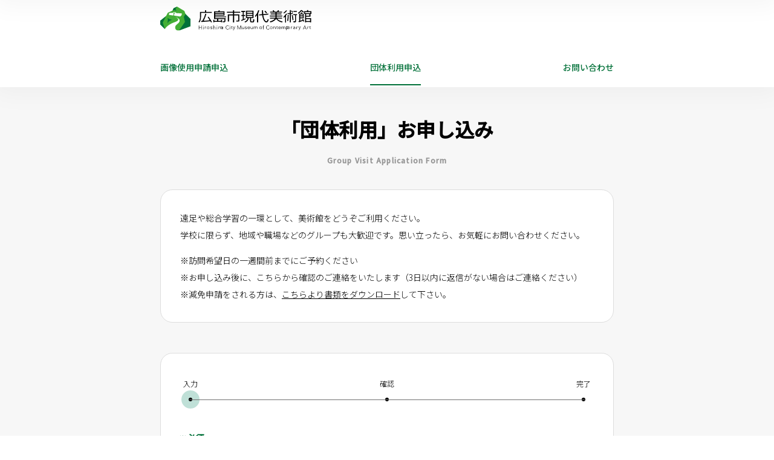

--- FILE ---
content_type: text/html; charset=UTF-8
request_url: https://www.hiroshima-moca.jp/form/communication
body_size: 8484
content:

<!DOCTYPE html>
<html dir="ltr" lang="ja">

<head>
    <!-- Google Tag Manager -->
    <script>
        (function(w, d, s, l, i) {
            w[l] = w[l] || [];
            w[l].push({
                'gtm.start': new Date().getTime(),
                event: 'gtm.js'
            });
            var f = d.getElementsByTagName(s)[0],
                j = d.createElement(s),
                dl = l != 'dataLayer' ? '&l=' + l : '';
            j.async = true;
            j.src = 'https://www.googletagmanager.com/gtm.js?id=' + i + dl;
            f.parentNode.insertBefore(j, f);
        })(window, document, 'script', 'dataLayer', 'GTM-5NLSVG9');
    </script>
    <!-- End Google Tag Manager -->

    <meta charset="UTF-8">
    <meta name="robots" content="INDEX,FOLLOW">
    <meta name="viewport" content="width=device-width,initial-scale=1.0,user-scalable=yes,maximum-scale=1.0">
    <meta name="format-detection" content="telephone=no">

    <link rel="stylesheet" href="https://www.hiroshima-moca.jp/wp-content/themes/genbi-theme/cmn/css/plugins.css?v=202401081416">
    <link rel="stylesheet" href="https://www.hiroshima-moca.jp/wp-content/themes/genbi-theme/cmn/css/import.css?v=202507160358">
    <link rel="stylesheet" href="https://www.hiroshima-moca.jp/wp-content/themes/genbi-theme/cmn/css/yampuu.css?v=202506221227">
    <link rel="stylesheet" href="https://www.hiroshima-moca.jp/wp-content/themes/genbi-theme/uehara/css/form.css?v=202511150546">
    <link rel="stylesheet" href="https://www.hiroshima-moca.jp/wp-content/themes/genbi-theme/cmn/css/form_add.css?v=202312280235">

    <link rel="preconnect" href="https://fonts.googleapis.com">
    <link rel="preconnect" href="https://fonts.gstatic.com" crossorigin>
    <link href="https://fonts.googleapis.com/css2?family=Noto+Sans+JP:wght@300;500&display=swap" rel="stylesheet">

    <!-- InstanceBeginEditable name="doctitle" -->
    <title>広島市現代美術館｜Hiroshima City Museum of Contemporary Art</title>
    <!-- InstanceEndEditable -->

    <meta name="description" content="公立では全国初の現代美術を専門に扱う美術館として、現代美術の作品を収集、紹介している広島市現代美術館のウェブサイトです。" />
    <meta name="keywords" content="広島市現代美術館,Hiroshima MOCA,広島,ヒロシマ,現代美術,ヒロシマ賞,比治山公園,桜,イベント,展覧会,スタジオ,公募展,コンペ,コンペティション,講演会,上映会" />

    
		<!-- All in One SEO 4.9.3 - aioseo.com -->
	<meta name="robots" content="max-image-preview:large" />
	<link rel="canonical" href="https://www.hiroshima-moca.jp/form/communication" />
	<meta name="generator" content="All in One SEO (AIOSEO) 4.9.3" />
		<meta property="og:locale" content="ja_JP" />
		<meta property="og:site_name" content="広島市現代美術館 | Hiroshima MOCA - 緑豊かな比治山公園に位置する、公立では全国初の現代美術専門館。2023年リニューアル！" />
		<meta property="og:type" content="article" />
		<meta property="og:title" content="団体利用申込フォーム - 広島市現代美術館 | Hiroshima MOCA" />
		<meta property="og:url" content="https://www.hiroshima-moca.jp/form/communication" />
		<meta property="og:image" content="https://www.hiroshima-moca.jp/wp-content/themes/genbi-theme/cmn/img/global/bg_contact.jpg" />
		<meta property="og:image:secure_url" content="https://www.hiroshima-moca.jp/wp-content/themes/genbi-theme/cmn/img/global/bg_contact.jpg" />
		<meta property="article:published_time" content="2023-02-14T08:10:55+00:00" />
		<meta property="article:modified_time" content="2024-05-21T07:15:30+00:00" />
		<meta property="article:publisher" content="https://www.facebook.com/hiroshimamoca" />
		<meta name="twitter:card" content="summary_large_image" />
		<meta name="twitter:site" content="@HiroshimaMOCA" />
		<meta name="twitter:title" content="団体利用申込フォーム - 広島市現代美術館 | Hiroshima MOCA" />
		<meta name="twitter:creator" content="@HiroshimaMOCA" />
		<meta name="twitter:image" content="https://www.hiroshima-moca.jp/wp-content/uploads/2024/11/bg_contact.jpg" />
		<script type="application/ld+json" class="aioseo-schema">
			{"@context":"https:\/\/schema.org","@graph":[{"@type":"BreadcrumbList","@id":"https:\/\/www.hiroshima-moca.jp\/form\/communication#breadcrumblist","itemListElement":[{"@type":"ListItem","@id":"https:\/\/www.hiroshima-moca.jp#listItem","position":1,"name":"\u30db\u30fc\u30e0","item":"https:\/\/www.hiroshima-moca.jp","nextItem":{"@type":"ListItem","@id":"https:\/\/www.hiroshima-moca.jp\/form#listItem","name":"\u30d5\u30a9\u30fc\u30e0\u4e00\u89a7"}},{"@type":"ListItem","@id":"https:\/\/www.hiroshima-moca.jp\/form#listItem","position":2,"name":"\u30d5\u30a9\u30fc\u30e0\u4e00\u89a7","item":"https:\/\/www.hiroshima-moca.jp\/form","nextItem":{"@type":"ListItem","@id":"https:\/\/www.hiroshima-moca.jp\/form\/communication#listItem","name":"\u56e3\u4f53\u5229\u7528\u7533\u8fbc\u30d5\u30a9\u30fc\u30e0"},"previousItem":{"@type":"ListItem","@id":"https:\/\/www.hiroshima-moca.jp#listItem","name":"\u30db\u30fc\u30e0"}},{"@type":"ListItem","@id":"https:\/\/www.hiroshima-moca.jp\/form\/communication#listItem","position":3,"name":"\u56e3\u4f53\u5229\u7528\u7533\u8fbc\u30d5\u30a9\u30fc\u30e0","previousItem":{"@type":"ListItem","@id":"https:\/\/www.hiroshima-moca.jp\/form#listItem","name":"\u30d5\u30a9\u30fc\u30e0\u4e00\u89a7"}}]},{"@type":"Organization","@id":"https:\/\/www.hiroshima-moca.jp\/#organization","name":"\u73fe\u4ee3\u7f8e\u8853\u9928","description":"\u7dd1\u8c4a\u304b\u306a\u6bd4\u6cbb\u5c71\u516c\u5712\u306b\u4f4d\u7f6e\u3059\u308b\u3001\u516c\u7acb\u3067\u306f\u5168\u56fd\u521d\u306e\u73fe\u4ee3\u7f8e\u8853\u5c02\u9580\u9928\u30022023\u5e74\u30ea\u30cb\u30e5\u30fc\u30a2\u30eb\uff01","url":"https:\/\/www.hiroshima-moca.jp\/","sameAs":["https:\/\/www.facebook.com\/hiroshimamoca","https:\/\/twitter.com\/HiroshimaMOCA","https:\/\/www.instagram.com\/hiroshima_moca\/","https:\/\/www.youtube.com\/user\/hiroshimamoca"]},{"@type":"WebPage","@id":"https:\/\/www.hiroshima-moca.jp\/form\/communication#webpage","url":"https:\/\/www.hiroshima-moca.jp\/form\/communication","name":"\u56e3\u4f53\u5229\u7528\u7533\u8fbc\u30d5\u30a9\u30fc\u30e0 - \u5e83\u5cf6\u5e02\u73fe\u4ee3\u7f8e\u8853\u9928 | Hiroshima MOCA","inLanguage":"ja","isPartOf":{"@id":"https:\/\/www.hiroshima-moca.jp\/#website"},"breadcrumb":{"@id":"https:\/\/www.hiroshima-moca.jp\/form\/communication#breadcrumblist"},"datePublished":"2023-02-14T17:10:55+09:00","dateModified":"2024-05-21T16:15:30+09:00"},{"@type":"WebSite","@id":"https:\/\/www.hiroshima-moca.jp\/#website","url":"https:\/\/www.hiroshima-moca.jp\/","name":"\u5e83\u5cf6\u5e02\u73fe\u4ee3\u7f8e\u8853\u9928 \/ hiroshima city museum of contemporary art","description":"\u7dd1\u8c4a\u304b\u306a\u6bd4\u6cbb\u5c71\u516c\u5712\u306b\u4f4d\u7f6e\u3059\u308b\u3001\u516c\u7acb\u3067\u306f\u5168\u56fd\u521d\u306e\u73fe\u4ee3\u7f8e\u8853\u5c02\u9580\u9928\u30022023\u5e74\u30ea\u30cb\u30e5\u30fc\u30a2\u30eb\uff01","inLanguage":"ja","publisher":{"@id":"https:\/\/www.hiroshima-moca.jp\/#organization"}}]}
		</script>
		<!-- All in One SEO -->

<style id='wp-img-auto-sizes-contain-inline-css' type='text/css'>
img:is([sizes=auto i],[sizes^="auto," i]){contain-intrinsic-size:3000px 1500px}
/*# sourceURL=wp-img-auto-sizes-contain-inline-css */
</style>
<link rel='stylesheet' id='mw-wp-form-css' href='https://www.hiroshima-moca.jp/wp-content/plugins/mw-wp-form/css/style.css?ver=6.9' type='text/css' media='all' />
<style id='classic-theme-styles-inline-css' type='text/css'>
/*! This file is auto-generated */
.wp-block-button__link{color:#fff;background-color:#32373c;border-radius:9999px;box-shadow:none;text-decoration:none;padding:calc(.667em + 2px) calc(1.333em + 2px);font-size:1.125em}.wp-block-file__button{background:#32373c;color:#fff;text-decoration:none}
/*# sourceURL=/wp-includes/css/classic-themes.min.css */
</style>
<link rel='stylesheet' id='wp-pagenavi-css' href='https://www.hiroshima-moca.jp/wp-content/plugins/wp-pagenavi/pagenavi-css.css?ver=2.70' type='text/css' media='all' />
<link rel='shortlink' href='https://www.hiroshima-moca.jp/?p=2545' />
                                        <script>
                                            var ajaxUrl = 'https://www.hiroshima-moca.jp/wp-admin/admin-ajax.php';
                                        </script>
                                <link rel="icon" href="https://www.hiroshima-moca.jp/wp-content/uploads/2024/06/cropped-apple-touch-icon-32x32.png" sizes="32x32" />
<link rel="icon" href="https://www.hiroshima-moca.jp/wp-content/uploads/2024/06/cropped-apple-touch-icon-192x192.png" sizes="192x192" />
<link rel="apple-touch-icon" href="https://www.hiroshima-moca.jp/wp-content/uploads/2024/06/cropped-apple-touch-icon-180x180.png" />
<meta name="msapplication-TileImage" content="https://www.hiroshima-moca.jp/wp-content/uploads/2024/06/cropped-apple-touch-icon-270x270.png" />
<style id='global-styles-inline-css' type='text/css'>
:root{--wp--preset--aspect-ratio--square: 1;--wp--preset--aspect-ratio--4-3: 4/3;--wp--preset--aspect-ratio--3-4: 3/4;--wp--preset--aspect-ratio--3-2: 3/2;--wp--preset--aspect-ratio--2-3: 2/3;--wp--preset--aspect-ratio--16-9: 16/9;--wp--preset--aspect-ratio--9-16: 9/16;--wp--preset--color--black: #000000;--wp--preset--color--cyan-bluish-gray: #abb8c3;--wp--preset--color--white: #ffffff;--wp--preset--color--pale-pink: #f78da7;--wp--preset--color--vivid-red: #cf2e2e;--wp--preset--color--luminous-vivid-orange: #ff6900;--wp--preset--color--luminous-vivid-amber: #fcb900;--wp--preset--color--light-green-cyan: #7bdcb5;--wp--preset--color--vivid-green-cyan: #00d084;--wp--preset--color--pale-cyan-blue: #8ed1fc;--wp--preset--color--vivid-cyan-blue: #0693e3;--wp--preset--color--vivid-purple: #9b51e0;--wp--preset--gradient--vivid-cyan-blue-to-vivid-purple: linear-gradient(135deg,rgb(6,147,227) 0%,rgb(155,81,224) 100%);--wp--preset--gradient--light-green-cyan-to-vivid-green-cyan: linear-gradient(135deg,rgb(122,220,180) 0%,rgb(0,208,130) 100%);--wp--preset--gradient--luminous-vivid-amber-to-luminous-vivid-orange: linear-gradient(135deg,rgb(252,185,0) 0%,rgb(255,105,0) 100%);--wp--preset--gradient--luminous-vivid-orange-to-vivid-red: linear-gradient(135deg,rgb(255,105,0) 0%,rgb(207,46,46) 100%);--wp--preset--gradient--very-light-gray-to-cyan-bluish-gray: linear-gradient(135deg,rgb(238,238,238) 0%,rgb(169,184,195) 100%);--wp--preset--gradient--cool-to-warm-spectrum: linear-gradient(135deg,rgb(74,234,220) 0%,rgb(151,120,209) 20%,rgb(207,42,186) 40%,rgb(238,44,130) 60%,rgb(251,105,98) 80%,rgb(254,248,76) 100%);--wp--preset--gradient--blush-light-purple: linear-gradient(135deg,rgb(255,206,236) 0%,rgb(152,150,240) 100%);--wp--preset--gradient--blush-bordeaux: linear-gradient(135deg,rgb(254,205,165) 0%,rgb(254,45,45) 50%,rgb(107,0,62) 100%);--wp--preset--gradient--luminous-dusk: linear-gradient(135deg,rgb(255,203,112) 0%,rgb(199,81,192) 50%,rgb(65,88,208) 100%);--wp--preset--gradient--pale-ocean: linear-gradient(135deg,rgb(255,245,203) 0%,rgb(182,227,212) 50%,rgb(51,167,181) 100%);--wp--preset--gradient--electric-grass: linear-gradient(135deg,rgb(202,248,128) 0%,rgb(113,206,126) 100%);--wp--preset--gradient--midnight: linear-gradient(135deg,rgb(2,3,129) 0%,rgb(40,116,252) 100%);--wp--preset--font-size--small: 13px;--wp--preset--font-size--medium: 20px;--wp--preset--font-size--large: 36px;--wp--preset--font-size--x-large: 42px;--wp--preset--spacing--20: 0.44rem;--wp--preset--spacing--30: 0.67rem;--wp--preset--spacing--40: 1rem;--wp--preset--spacing--50: 1.5rem;--wp--preset--spacing--60: 2.25rem;--wp--preset--spacing--70: 3.38rem;--wp--preset--spacing--80: 5.06rem;--wp--preset--shadow--natural: 6px 6px 9px rgba(0, 0, 0, 0.2);--wp--preset--shadow--deep: 12px 12px 50px rgba(0, 0, 0, 0.4);--wp--preset--shadow--sharp: 6px 6px 0px rgba(0, 0, 0, 0.2);--wp--preset--shadow--outlined: 6px 6px 0px -3px rgb(255, 255, 255), 6px 6px rgb(0, 0, 0);--wp--preset--shadow--crisp: 6px 6px 0px rgb(0, 0, 0);}:where(.is-layout-flex){gap: 0.5em;}:where(.is-layout-grid){gap: 0.5em;}body .is-layout-flex{display: flex;}.is-layout-flex{flex-wrap: wrap;align-items: center;}.is-layout-flex > :is(*, div){margin: 0;}body .is-layout-grid{display: grid;}.is-layout-grid > :is(*, div){margin: 0;}:where(.wp-block-columns.is-layout-flex){gap: 2em;}:where(.wp-block-columns.is-layout-grid){gap: 2em;}:where(.wp-block-post-template.is-layout-flex){gap: 1.25em;}:where(.wp-block-post-template.is-layout-grid){gap: 1.25em;}.has-black-color{color: var(--wp--preset--color--black) !important;}.has-cyan-bluish-gray-color{color: var(--wp--preset--color--cyan-bluish-gray) !important;}.has-white-color{color: var(--wp--preset--color--white) !important;}.has-pale-pink-color{color: var(--wp--preset--color--pale-pink) !important;}.has-vivid-red-color{color: var(--wp--preset--color--vivid-red) !important;}.has-luminous-vivid-orange-color{color: var(--wp--preset--color--luminous-vivid-orange) !important;}.has-luminous-vivid-amber-color{color: var(--wp--preset--color--luminous-vivid-amber) !important;}.has-light-green-cyan-color{color: var(--wp--preset--color--light-green-cyan) !important;}.has-vivid-green-cyan-color{color: var(--wp--preset--color--vivid-green-cyan) !important;}.has-pale-cyan-blue-color{color: var(--wp--preset--color--pale-cyan-blue) !important;}.has-vivid-cyan-blue-color{color: var(--wp--preset--color--vivid-cyan-blue) !important;}.has-vivid-purple-color{color: var(--wp--preset--color--vivid-purple) !important;}.has-black-background-color{background-color: var(--wp--preset--color--black) !important;}.has-cyan-bluish-gray-background-color{background-color: var(--wp--preset--color--cyan-bluish-gray) !important;}.has-white-background-color{background-color: var(--wp--preset--color--white) !important;}.has-pale-pink-background-color{background-color: var(--wp--preset--color--pale-pink) !important;}.has-vivid-red-background-color{background-color: var(--wp--preset--color--vivid-red) !important;}.has-luminous-vivid-orange-background-color{background-color: var(--wp--preset--color--luminous-vivid-orange) !important;}.has-luminous-vivid-amber-background-color{background-color: var(--wp--preset--color--luminous-vivid-amber) !important;}.has-light-green-cyan-background-color{background-color: var(--wp--preset--color--light-green-cyan) !important;}.has-vivid-green-cyan-background-color{background-color: var(--wp--preset--color--vivid-green-cyan) !important;}.has-pale-cyan-blue-background-color{background-color: var(--wp--preset--color--pale-cyan-blue) !important;}.has-vivid-cyan-blue-background-color{background-color: var(--wp--preset--color--vivid-cyan-blue) !important;}.has-vivid-purple-background-color{background-color: var(--wp--preset--color--vivid-purple) !important;}.has-black-border-color{border-color: var(--wp--preset--color--black) !important;}.has-cyan-bluish-gray-border-color{border-color: var(--wp--preset--color--cyan-bluish-gray) !important;}.has-white-border-color{border-color: var(--wp--preset--color--white) !important;}.has-pale-pink-border-color{border-color: var(--wp--preset--color--pale-pink) !important;}.has-vivid-red-border-color{border-color: var(--wp--preset--color--vivid-red) !important;}.has-luminous-vivid-orange-border-color{border-color: var(--wp--preset--color--luminous-vivid-orange) !important;}.has-luminous-vivid-amber-border-color{border-color: var(--wp--preset--color--luminous-vivid-amber) !important;}.has-light-green-cyan-border-color{border-color: var(--wp--preset--color--light-green-cyan) !important;}.has-vivid-green-cyan-border-color{border-color: var(--wp--preset--color--vivid-green-cyan) !important;}.has-pale-cyan-blue-border-color{border-color: var(--wp--preset--color--pale-cyan-blue) !important;}.has-vivid-cyan-blue-border-color{border-color: var(--wp--preset--color--vivid-cyan-blue) !important;}.has-vivid-purple-border-color{border-color: var(--wp--preset--color--vivid-purple) !important;}.has-vivid-cyan-blue-to-vivid-purple-gradient-background{background: var(--wp--preset--gradient--vivid-cyan-blue-to-vivid-purple) !important;}.has-light-green-cyan-to-vivid-green-cyan-gradient-background{background: var(--wp--preset--gradient--light-green-cyan-to-vivid-green-cyan) !important;}.has-luminous-vivid-amber-to-luminous-vivid-orange-gradient-background{background: var(--wp--preset--gradient--luminous-vivid-amber-to-luminous-vivid-orange) !important;}.has-luminous-vivid-orange-to-vivid-red-gradient-background{background: var(--wp--preset--gradient--luminous-vivid-orange-to-vivid-red) !important;}.has-very-light-gray-to-cyan-bluish-gray-gradient-background{background: var(--wp--preset--gradient--very-light-gray-to-cyan-bluish-gray) !important;}.has-cool-to-warm-spectrum-gradient-background{background: var(--wp--preset--gradient--cool-to-warm-spectrum) !important;}.has-blush-light-purple-gradient-background{background: var(--wp--preset--gradient--blush-light-purple) !important;}.has-blush-bordeaux-gradient-background{background: var(--wp--preset--gradient--blush-bordeaux) !important;}.has-luminous-dusk-gradient-background{background: var(--wp--preset--gradient--luminous-dusk) !important;}.has-pale-ocean-gradient-background{background: var(--wp--preset--gradient--pale-ocean) !important;}.has-electric-grass-gradient-background{background: var(--wp--preset--gradient--electric-grass) !important;}.has-midnight-gradient-background{background: var(--wp--preset--gradient--midnight) !important;}.has-small-font-size{font-size: var(--wp--preset--font-size--small) !important;}.has-medium-font-size{font-size: var(--wp--preset--font-size--medium) !important;}.has-large-font-size{font-size: var(--wp--preset--font-size--large) !important;}.has-x-large-font-size{font-size: var(--wp--preset--font-size--x-large) !important;}
/*# sourceURL=global-styles-inline-css */
</style>
</head>

<body class="wp-singular page-template-default page page-id-2545 page-parent page-child parent-pageid-2542 wp-theme-genbi-theme locale-ja">

    <!-- Google Tag Manager (noscript) -->
    <noscript><iframe src="https://www.googletagmanager.com/ns.html?id=GTM-5NLSVG9"
            height="0" width="0" style="display:none;visibility:hidden"></iframe></noscript>
    <!-- End Google Tag Manager (noscript) -->

    <div class="formlargeContainer is_gray">
        <header class="formHeader">
            <div class="formHeader_inner">
                <!-- logo -->
                <div class="formHeader_logo">
                    <a href="/">
                        <img src="https://www.hiroshima-moca.jp/wp-content/themes/genbi-theme/cmn/img/global/logo_hmoca.svg?v=202306280119"
                            width="120" height="124"
                            alt="広島市現代美術館｜Hiroshima City Museum of Contemporary Art MOCA">
                    </a>
                </div>

                            </div>

            <div class="formSubNavi">
                <div class="formSubNavi_inner">
                    <div id="gnav">
                        <div class="gnav_inner">
                                                            <ul class="gnav_list">
                                    <li class="gnav02">
                                        <a href="https://www.hiroshima-moca.jp/form/pr/"
                                            >画像使用申請申込</a>
                                    </li>
                                    <li class="gnav03">
                                        <a href="https://www.hiroshima-moca.jp/form/communication/"
                                                                                        class="hilight" >団体利用申込</a>
                                    </li>
                                    <li class="gnav05">
                                        <a href="https://www.hiroshima-moca.jp/form/contact/"
                                            >お問い合わせ</a>
                                    </li>
                                </ul>
                                                    </div>
                    </div>
                </div>
            </div>
        </header>

        <!-- sp header -->
        <div class="sp_header">
            <div class="sp_header_logo">
                <a href="/">
                    <img src="https://www.hiroshima-moca.jp/wp-content/themes/genbi-theme/cmn/img/global/moca_logo.svg"
                        width="58" height="60"
                        alt="広島市現代美術館｜Hiroshima City Museum of Contemporary Art">
                </a>
            </div>

            <!-- link -->
            <ul class="link">
                                <li><a href="/exhibition/">展覧会</a></li>
                <li><a href="/store/onlineshop/">ショップ</a></li>
            </ul>

            <!-- lang -->
            <!-- <ul class="lang">
                <li class="jp" id="js-chenge-lang03"><a href="https://www.hiroshima-moca.jp//form/contact/">JP</a></li>
                <li class="en" id="js-chenge-lang04"><a href="https://www.hiroshima-moca.jp//form/contact-en/">EN</a></li>
            </ul> -->

            <div class="menubtn"><span></span><span></span><span></span></div>
        </div><!--===================== MainContent Start =====================-->
<main>
    <!--@@@@ container @@@@-->
    <div class="container">
        <!-- InstanceBeginEditable name="mainContents" -->

        <div class="formContainer">
            <div class="formContainer_inner">

                <div class="formTitle">
                    <h2 class="formTitle_title">「団体利用」お申し込み</h2>
                    <div class="formTitle_subtitle">Group Visit Application Form</div>
                </div>
                <!-- /.formTitle -->

                <div class="formInfoBox">
                    <p>遠足や総合学習の一環として、美術館をどうぞご利用ください。<br>学校に限らず、地域や職場などのグループも大歓迎です。思い立ったら、お気軽にお問い合わせください。</p>

                    <p>※訪問希望日の一週間前までにご予約ください<br>※お申し込み後に、こちらから確認のご連絡をいたします（3日以内に返信がない場合はご連絡ください）<br>※減免申請をされる方は、<a href="https://hiroshima-moca.jp/download/genmen_form201905.pdf" target="_blank">こちらより書類をダウンロード</a>して下さい。</p>

                </div>
                <!-- /.formInfoBox -->

                <div class="formWrap">

                    <div class="formFrow">
                        <div class="formFrow_inner">
                            <div class="formFrow_item formFrow_item-01 active">
                                <dl class="formFrow_list">
                                    <dt>入力</dt>
                                    <dd></dd>
                                </dl>
                            </div>
                            <div class="formFrow_item formFrow_item-02">
                                <dl class="formFrow_list">
                                    <dt>確認</dt>
                                    <dd></dd>
                                </dl>
                            </div>
                            <div class="formFrow_item formFrow_item-03">
                                <dl class="formFrow_list">
                                    <dt>完了</dt>
                                    <dd></dd>
                                </dl>
                            </div>
                        </div>

                        <div class="formFrow_hissu"><span>※</span>必須</div>

                    </div>
                    <!-- /.formFrow -->



                    <div class="formMainSec">
                        <div class="formMainSec_inner">

                            <div class="formMainSecMain">
                                                                                                <div id="mw_wp_form_mw-wp-form-2547" class="mw_wp_form mw_wp_form_input  ">
					<form method="post" action="" enctype="multipart/form-data"><div class="formMainSecMain_item">
<div class="formMainSecMain_title">
<div class="formMainSecMain_title-01">団体名</div>
<div class="formMainSecMain_title-02">Group name</div>
<div class="formMainSecMain_title-hissu">※</div>
</div>
<div class="formMainSecMain_main">
<div class="formMainSecMainText01">
<input type="text" name="団体名" size="60" value="" placeholder="例：学校名/園名等" />
</div>
<div class="formMainSecMain_subtext">(半角数字)</div>
</div>
</div>
<div class="formMainSecMain_item">
<div class="formMainSecMain_title">
<div class="formMainSecMain_title-01">人数</div>
<div class="formMainSecMain_title-02">Number of people</div>
<div class="formMainSecMain_title-hissu">※</div>
</div>
<div class="formMainSecMain_main">
<div class="formMainSecMainText02">
<input type="text" name="人数" size="60" value="" placeholder="例：1" />
</div>
<div class="formMainSecMain_subtext02">名</div>
</div>
</div>
<div class="formMainSecMain_item">
<div class="formMainSecMain_title">
<div class="formMainSecMain_title-01">来館日時</div>
<div class="formMainSecMain_title-02">Visiting date</div>
<div class="formMainSecMain_title-hissu">※</div>
</div>
<div class="formMainSecMain_main">
<div class="formMainSecMainText01">
<input type="text" name="来館日時" size="60" value="" placeholder="例：2023年5月5日　10:00～" />
</div>
</div>
</div>
<div class="formMainSecMain_item">
<div class="formMainSecMain_title">
<div class="formMainSecMain_title-01">観覧希望展覧会</div>
<div class="formMainSecMain_title-02">Exhibition you wish to see</div>
</div>
<div class="formMainSecMain_main">
<div class="formMainSecMainText01">
<input type="text" name="観覧希望展覧会" size="60" value="" placeholder="例：展覧会名" />
</div>
</div>
</div>
<div class="formMainSecMain_item">
<div class="formMainSecMain_title">
<div class="formMainSecMain_title-01">展覧会解説希望</div>
<div class="formMainSecMain_title-02">Gallery guide
(in Japanese)</div>
<div class="formMainSecMain_title-hissu">※</div>
</div>
<div class="formMainSecMain_main02">
<div class="formMainSecMainRadio">	<span class="mwform-radio-field horizontal-item">
		<label >
			<input type="radio" name="展覧会解説希望" value="希望する" />
			<span class="mwform-radio-field-text">希望する</span>
		</label>
	</span>
	<span class="mwform-radio-field horizontal-item">
		<label >
			<input type="radio" name="展覧会解説希望" value="希望しない" />
			<span class="mwform-radio-field-text">希望しない</span>
		</label>
	</span>

<input type="hidden" name="__children[展覧会解説希望][]" value="{&quot;\u5e0c\u671b\u3059\u308b&quot;:&quot;\u5e0c\u671b\u3059\u308b&quot;,&quot;\u5e0c\u671b\u3057\u306a\u3044&quot;:&quot;\u5e0c\u671b\u3057\u306a\u3044&quot;}" />
</div>
<div class="formMainSecMain_mihon">※解説は基本的に①人数が20名以上、②時間が30分間〜2時間での団体鑑賞にかぎられます。それ以外の希望についてはご相談ください。</div>
</div>
</div>
<div class="formMainSecMain_item formMainSecMain_item-border">
<div class="formMainSecMain_title">
<div class="formMainSecMain_title-01">滞在予定時間</div>
<div class="formMainSecMain_title-02">Your staying hours</div>
</div>
<div class="formMainSecMain_main">
<div class="formMainSecMainText03">
<input type="text" name="滞在予定時間" size="60" value="" placeholder="例：1時間" />
</div>
</div>
</div>
<div class="formMainSecMain_item">
<div class="formMainSecMain_title">
<div class="formMainSecMain_title-01">担当者名</div>
<div class="formMainSecMain_title-02">Name of person in charge</div>
<div class="formMainSecMain_title-hissu">※</div>
</div>
<div class="formMainSecMain_main">
<div class="formMainSecMainText03">
<input type="text" name="担当者名" size="60" value="" placeholder="例：山田　太郎" />
</div>
</div>
</div>
<div class="formMainSecMain_item">
<div class="formMainSecMain_title">
<div class="formMainSecMain_title-01">メールアドレス</div>
<div class="formMainSecMain_title-02">Email</div>
<div class="formMainSecMain_title-hissu">※</div>
</div>
<div class="formMainSecMain_main">
<div class="formMainSecMainText01">
<input type="text" name="メールアドレス" size="60" value="" placeholder="例：abcdefg@hijklmn.com" />
</div>
<div class="formMainSecMain_subtext">(半角数字)</div>
</div>
</div>
<div class="formMainSecMain_item">
<div class="formMainSecMain_title">
<div class="formMainSecMain_title-01">電話番号</div>
<div class="formMainSecMain_title-02">TEL</div>
<div class="formMainSecMain_title-hissu">※</div>
</div>
<div class="formMainSecMain_main02">
<div class="formMainSecMainText03">
<input type="text" name="電話番号" size="60" value="" placeholder="例：090-1234-5678" />
</div>
<div class="formMainSecMain_mihon">当日受信できる電話番号</div>
</div>
</div>
<div class="formMainSecMain_item">
<div class="formMainSecMain_title">
<div class="formMainSecMain_title-01">減免申請</div>
<div class="formMainSecMain_title-02">Admission exemption
Form</div>
</div>
<div class="formMainSecMain_main02">
<div class="formMainSecMainFile">
<input type="file" name="減免申請" />
<span data-mwform-file-delete="減免申請" class="mwform-file-delete">&times;</span>
</div>
<div class="formMainSecMain_mihon"><a href="https://hiroshima-moca.jp/download/genmen_form201905.pdf" target="_blank" rel="noopener">減免申請書ダウンロード　(PDF)</a></div>
</div>
</div>
<div class="formMainSecMain_item formMainSecMain_item-border">
<div class="formMainSecMain_title">
<div class="formMainSecMain_title-01">備考</div>
<div class="formMainSecMain_title-02">Remarks</div>
</div>
<div class="formMainSecMain_main">
<div class="formMainSecMainTextarea">
<textarea name="備考" cols="50" rows="5" placeholder="例：その他、ご質問などございましたらご記入ください。"></textarea>
</div>
</div>
</div>
<div class="formBtnContainer">
<div class="formBtnContainer_inner">
<div class="formBtnContainer_item formBtnContainer_item-back"></div>
<div class="formBtnContainer_item formBtnContainer_item-next">
<input type="submit" name="submitConfirm" value="確認して送信する" />
</div>
</div>
</div>

<input type="hidden" name="記事url" value="" />
<input type="hidden" name="mw-wp-form-form-id" value="2547" /><input type="hidden" name="mw_wp_form_token" value="e9c8577b99d49ed926a969a2b24b5fff99b0aac77b594fbb04e3a023604d7e43" /></form>
				<!-- end .mw_wp_form --></div>                                                            </div>
                            <!-- /.formMainSecMain -->

                        </div>
                    </div>
                    <!-- /.formMainSec -->



                </div>
                <!-- /.formWrap -->


            </div>
        </div>
        <!-- /.formContainer -->



    </div>
    <!--/END @@@@ local_Container @@@@-->
</main>
<!--===================== MainContent //END//======================-->


<nav id="spnav">
    <div id="spnav_list">

        <div class="side_logo">
            <img class="resimg" src="https://www.hiroshima-moca.jp/wp-content/themes/genbi-theme/cmn/img/global/moca_logo.svg?v=202306280119" width="208" height="208" alt="広島市現代美術館｜Hiroshima City Museum of Contemporary Art">
        </div>


        <div class="side_social_box">

            <!-- social-->
            <ul class="social">
                <li class="youtube"><a href="https://www.youtube.com/user/hiroshimamoca" target="_blank"><img src="https://www.hiroshima-moca.jp/wp-content/themes/genbi-theme/cmn/img/module/icon/youtube.svg?v=202306280119" width="25" height="22" alt="instagram"></a></li>
                <li class="instagram"><a href="https://www.instagram.com/2021_23_hiroshimamoca/" target="_blank"><img src="https://www.hiroshima-moca.jp/wp-content/themes/genbi-theme/cmn/img/module/icon/instagram.svg?v=202306280119" width="25" height="22" alt="instagram"></a></li>
                <li class="fb"><a href="https://www.facebook.com/hiroshimamoca" target="_blank"><img src="https://www.hiroshima-moca.jp/wp-content/themes/genbi-theme/cmn/img/module/icon/facebook.svg?v=202306280119" width="25" height="22" alt="facebook"></a></li>
                <li class="tw"><a href="https://twitter.com/hiroshimamoca" target="_blank"><img src="https://www.hiroshima-moca.jp/wp-content/themes/genbi-theme/cmn/img/module/icon/twitter.svg?v=202402250031" width="25" height="22" alt="twitter"></a></li>
                <li class="note"><a href="https://hiroshima-moca-museum.note.jp/" target="_blank"><img src="https://www.hiroshima-moca.jp/wp-content/themes/genbi-theme/cmn/img/module/icon/note.svg?v=202306280119" width="25" height="22" alt="note"></a></li>
            </ul>
        </div>


        <ul class="sn">
            <li class="header_menu_item"><a href="/">ホーム</a></li>
            <li class="header_menu_item"><a href="/exhibition/">展覧会</a></li>
            <li class="header_menu_item"><a href="/event/">イベント</a></li>
            <li class="header_menu_item"><a href="/moca/price/">来館案内</a></li>
            <li class="header_menu_item"><a href="/store/">カフェ&ショップ</a></li>
            <li class="header_menu_item"><a href="/project/">プロジェクト</a></li>
            <li class="header_menu_item"><a href="/communication/">コミュニケーション</a></li>
            <li class="header_menu_item"><a href="/collection/">コレクション</a></li>
            <li class="header_menu_item"><a href="/topics/">お知らせ</a></li>
            <li class="header_menu_item"><a href="/archives/">アーカイブ</a></li>
            <li class="header_menu_item"><a href="/moca/about/">美術館について</a></li>
            <li class="header_menu_item"><a href="/moca/access/">アクセス</a></li>

        </ul>


        <ul class="sn">

            <li class=""><a href="/privacy/">プライバシーポリシー</a></li>
            <li class=""><a href="/privacy/">よくある質問</a></li>
            <li class=""><a href="https://www.hiroshima-moca.jp/form/contact/">お問い合わせ</a></li>
        </ul>




        <div class="sidenav_bottom">
            <div class="ft_copy">
                <p class="copyright">&copy; Hiroshima City Museum of Contemporary Art All Rights Reserved.</p>
            </div>

        </div>
    </div>
</nav>




</div>
<!-- /.formlargeContainer -->


<script src="https://www.hiroshima-moca.jp/wp-content/themes/genbi-theme/uehara/js/jquery/jquery-3.6.0.min.js"></script>
<script src="https://www.hiroshima-moca.jp/wp-content/themes/genbi-theme/uehara/js/base.js"></script>
<script src="https://www.hiroshima-moca.jp/wp-content/themes/genbi-theme/cmn/js/common.js?v=202511150651"></script>

<script src="https://www.hiroshima-moca.jp/wp-content/themes/genbi-theme/uehara/js/js-cookie.js?v=202506300119"></script>

<script type="speculationrules">
{"prefetch":[{"source":"document","where":{"and":[{"href_matches":"/*"},{"not":{"href_matches":["/wp-*.php","/wp-admin/*","/wp-content/uploads/*","/wp-content/*","/wp-content/plugins/*","/wp-content/themes/genbi-theme/*","/*\\?(.+)"]}},{"not":{"selector_matches":"a[rel~=\"nofollow\"]"}},{"not":{"selector_matches":".no-prefetch, .no-prefetch a"}}]},"eagerness":"conservative"}]}
</script>
</body>

</html>

--- FILE ---
content_type: text/css
request_url: https://www.hiroshima-moca.jp/wp-content/themes/genbi-theme/cmn/css/yampuu.css?v=202506221227
body_size: 5676
content:
/*フォーム*/

.formBtnContainer .inner{
	padding: 1em;
}

.formBtnContainer .inner{
	padding: 1em;
}
.formBtnContainer .p1{
	font-size: 13px;
	color: #cd2626;
}


	.mwform-checkbox-field label, 
	.mwform-radio-field label
	{
		font-weight: normal;
	    margin-bottom: 20px !important;
	    line-height: 1 !important;
	    display: flex !important;
	}
	span.mwform-radio-field-text 
	{
	    padding-left: 10px !important;
   	    width: 90% !important;
	}
	
@media only screen and (max-width: 990px)
{
	.formBtnContainer_inner 
	{
		text-align: center;
		padding: 40px 0;
		display: block;
	}
	.formBtnContainer_item 
	{
		margin: 0 10px 10px;
	}
	.formBtnContainer_item
	{
		width: 30%;
	}
	.formBtnContainer_item.formBtnContainer_item-next
	{
		width: 70%;
	}
	
	.formBtnContainer_item-next input,
	.formBtnContainer_item-back input
	{
		width: 90% !important;
	}
	.formMainSecMainRadio02 .horizontal-item
	{
		width: 100% !important;
	}

}


.card01 .day_panel,
.day_panel .cal,
.BoxCard .BoxCard_inner .thumb_panel .day_panel
{
	font-family:'Roboto';
}


/*どうするか*/
.textheadBox ul li::after 
{
    background-color: rgba(0,0,0,0);
}
.textheadBox .group .noteList li
{
	color: initial;
}

.textheadBox .wrap p
{
	font-size:1.6rem;
}






    
    /*スクロール後のナビ*/

    header.clone-nav.is-show .header_inner .header_clogo 
    {
	    display: flex;
	    align-self: center;
	}
	header.clone-nav.is-show .header_inner
	{
		gap: 10%;
		padding: 0 5%;
	}
	header.clone-nav #gnav .gnav_list
	{
		gap: 6px;
	}
	 



	/*main
	{
		padding-top: 125px;
	}
	*/
	#gnav .gnav_list
	{
		white-space: nowrap;
	}
	.header_sub_navi_link li.bdr
	{
	    border-right: 1px solid rgba(0, 0, 0, 0.3);
	    padding-right: 30px;
	    margin-right: 30px;
	}
	@media screen and (max-width: 1000px)
	{
		#gnav .gnav_list a
		{
			font-size:1rem;
		}
		header .header_inner
	    {
		    padding: 0 5%;
	    }
	    
	}
	
	
	@media screen and (max-width: 767px)
	{

		.header_sub_navi_link 
		{
		    justify-content: space-between;;

		}    
		main
		{
			padding-top: 0;
		}
		.sp_header .link
		{
			gap: 10px;
		}
		.sp_header .link li a
		{
		    padding: 0;
		}
	}
	
/*パーツ*/

	
    /*イベント*/
    .header_sub_navi_link .snav_cat a 
    {
	    padding: 7px 10px;
	    background-image: initial;
	    border: 1px solid rgba(0, 0, 0, 0.2);
	    background: #fff url() no-repeat 50% 50%;
	}
	

    
    
    
    

/*トップページ*/


	.root_TextAndImg 
	{
		max-width: 1800px;
		margin: 4% auto 0;
	}
	.mainswiper,
	.mainswiper .swiper-wrapper .swiper-slide
	{
		height: calc(30vh + 30vw);
	    max-height: 1000px;
	}
	.catch.mainimg_1	
	{
		bottom:10%;
	}
    
	/*展覧会*/
	
	.visualDetail__head01
	{
		height:100%;
	}
	.pages_navi_link
	{
		justify-content: center;
		gap: 5%;
	}
		@media screen and (max-width: 767px)
		{
			.pages_navi_link
			{
				justify-content: flex-start;
			}
		}





	.exhibition_column .exhibition_card a:hover 
	{
	    opacity: 1;
	}
	.exhibition_column .exhibition_card
	{
		 border: 1px solid rgba(0,0,0,0);
	}
	.exhibition_column .exhibition_card .post_Box 
	{
    	margin-bottom: 0;
    	background-color:#f0f0f0;
	}
	.exhibition_column .exhibition_card:hover
	{
	    border: 1px solid rgba(0,0,0,0.04);
	    box-shadow: 0 0 40px 10px rgb(0 0 0 / 4%);
	}
	.exhibition_column.is_exhiarchive .exhibition_card.is-empty
	{
	    margin-bottom: 0;
	}
	.exhibition_column .exhibition_card.is-empty:hover
	{
		border: 1px solid rgba(0,0,0,0);
	    box-shadow: 0 0 40px 10px rgb(0 0 0 / 0);
	}
	
	.exhibition_column.is_exhiarchive
	{
	    margin-bottom: 1%;
	}


	
	.exhibition_column.is_exhiarchive .exhibition_card .overview .infoblock .time
	{
		opacity: 0.8;
	}
	
		
	.idxContentGroup.is_exhiarchive
	{
	    margin-bottom: 1%;
	}
	
	.exhibition_all
	{
		margin-bottom:0;
		display: flex;
    	justify-content: center;
	}

	.exhibition_all .all_entry
	{
		padding: 20px 30px;
		font-weight:500;
		background-color:#FFF;
		border-radius: 50px;
	}

	
	.exhibition_all .all_entry:hover
	{
		text-decoration: auto;
		background-color:#000;
		color:#FFF;
		box-shadow: 0 0 40px 10px rgb(0 0 0 / 4%);
	}

	.idxContentGroup.is_event
	{
	    margin-bottom: 1%;
	}
	

	
	.event_all
	{
		margin-bottom:0;
		display: flex;
    	justify-content: center;
	}
	
	.event_all .all_entry
	{
		padding: 20px 30px;
		font-weight:500;
		background-color:#FFF;

		border-radius: 50px;
	}
	.event_all .all_entry:hover
	{
		text-decoration: auto;
		background-color:#000;
		color:#FFF;
		box-shadow: 0 0 40px 10px rgb(0 0 0 / 4%);
	}
	.entry_column .entry_card
	{
		margin-bottom: 4%;
	}
	.entry_column .entry_card .entry_wrap .summary .infoblock .time,
	.entry_column .entry_card .entry_wrap .summary .infoblock .categ
	{
  	  font-weight: 600;
  	  font-size: 12px;
  	  color: rgba(0, 0, 0, 0.8);
	  margin-bottom: 10px;
	}
	
	@media screen and (max-width: 1000px)
	{
		.exhibition_column.is_exhiarchive .exhibition_card
		{
			width: 47.5%;
		}
	}
	
	@media screen and (max-width: 767px)
	{

		.mainswiper,
		.mainswiper .swiper-wrapper .swiper-slide
		{
		    height: calc(30vh + 30vw);
		    max-height: 400px;
		}
		.exhibition_column.is_exhiarchive .exhibition_card
		{
			width: 100%;
		}
	
	}
	.mocaBox
	{
		gap: 10px;
	}
	.mocaBox.is_c3 .mocaBox_link
	{
	    width: calc(50% - 5px);
	    border:1px solid rgba(0,0,0,.1);
	    background-color: #FFF;
	}
	.mocaBox.is_c3 .mocaBox_link:hover
	{
		background-color: #F7F7F7;
		border-color: rgba(0, 0, 0,.2);
	}
	
	.entry_column .entry_title_only .entry_wrap
	{
		padding:10%;
		justify-content: space-between;
   		height: 100%;
	}

	.entry_column .entry_title_only .entry_wrap .infoblock .time
	{
		font-size:12px;
		font-weight:600;
		color: rgba(0, 0, 0, 0.8);
	}
	.entry_column .entry_title_only:hover
	{
	    background-color: #F7F7F7;
	    border-color: rgba(0, 0, 0,.2);
	}
	.entry_column .entry_title_only.is-empty:hover
	{
		opacity:0;
		white-space: nowrap;
	}
	.card01 .day_panel .today
	{
		border: 0;
		font-size: 1.4rem;
		white-space: nowrap;
	}
	
	@media screen and (max-width: 767px)
	{
			.card01 .day_panel .today
			{
				font-size: 1.1rem;
			}
	}	
	
	.topics_all
	{
		margin-bottom:0;
		display: flex;
    	justify-content: center;
	}
	
	.topics_all .all_entry
	{
		padding: 20px 30px;
		font-weight:500;
		background-color:#FFF;

		border-radius: 50px;
	}
	.topics_all .all_entry:hover
	{
		text-decoration: auto;
		background-color:#000;
		color:#FFF;
		box-shadow: 0 0 40px 10px rgb(0 0 0 / 4%);
	}
	
	
	/*イベントセクション*/
	.entry_column .entry_card .entry_wrap .summary h2
    {
	  overflow: hidden;
	  display: -webkit-box;
	  -webkit-box-orient: vertical;
	  -webkit-line-clamp: 2;
	}
    
	/*イベントカルーセル*/
	
	@media screen and (max-width: 767px)
	{
		.card01 .day_panel .cal
		{
			/*font-size: 3vw;*/
		}

		.card01 .swiper-slide 
		{
	    	padding: 8%
	    }
    
	}
	
	/*フッター*/
	.ft_social_box .social
	{
		display : flex;
		flex-direction:row;
		gap: 10px;
		justify-content: space-between;
		width: 100%;
	}
	.footer_inner .ft_social_box
	{
	    margin: 20% 0;
	}

	


	.footer_inner .footer_info .footer_logo
	{
		width: 100%;
		margin: 0 auto 20%;
	}
	
	.footer_inner .footer_link
	{
		width: 100%;
		max-width:700px;
	}
	.footer_inner .footer_link .footer_list
	{
	    justify-content: space-between;
	    gap:6%;
	    flex-wrap: nowrap;
	}

	.footer_inner .footer_link .footer_list .footer_link
	{
		width: auto;
	}
	
	.footer_inner .footer_link .footer_list .footer_link ul
	{
    	padding-left: 0;
    	margin-top:10px;
	}
	
	.footer_inner .footer_link .footer_list .footer_link ul li
	{
		margin-bottom: 20px;
	}
	
	.footer_inner .footer_link .footer_list .footer_link ul li ul li
	{
	    margin: 0;
	    margin-bottom: 8%;
	    padding: 0;
	    line-height: 1.1;
	    font-size: 1.1rem;
	}
	@media screen and (min-width: 1100px)
	{
		.footer_inner .footer_info dl
		{
			 font-size: 13px;
		}
		.footer_inner .footer_link .footer_list .footer_link ul li
		{
			font-size: 16px;
		}
		.footer_inner .footer_link .footer_list .footer_link ul li ul li
		{
			font-size: 14px;
		}
	}
	@media screen and (max-width: 767px)
	{
		.footer_inner .footer_info
		{
			min-width: 100px;
		}
	}
	
	/*スマホナビ*/

	#spnav
	{
		width: 85%;
	}
	#spnav ul.sn li a
	{
		text-transform: initial;
	}
	#spnav .side_social_box 
	{
		width: 100%;
	}

	.side_social_box .social
	{
		display : flex;
		flex-direction:row;
		gap: 10px;	
		justify-content: center;
		opacity: .5;
	}	
		
/*検索*/

	.is_search .freeWordSearch
	{
		display : flex;
		height:300px;
		justify-content: center;
    	align-items: center;
	}
	.is_search .freeWordSearch_inner
	{
		display : flex;
		align-items: center;
		gap: 10%;
	}
	.is_search .freeWordSearch_inner .freeWordSearch_title 
	{
    	display: flex;
    	white-space: nowrap;
    	font-size:3rem;
    	font-weight: 400;
    }
	.is_search .freeWordSearch_inner .freeWordSearch_main
	{
		display : flex;
	}
	.is_search .freeWordSearch_inner .freeWordSearchMain
	{
		display : flex;
	    height: 50px;
	    gap: 10%;
	}

	.is_search .freeWordSearch_inner .freeWordSearchMain_01
	{
		display : flex;
		align-items: center;
	}

	.is_search .freeWordSearch_inner .freeWordSearchMain_02
	{
		display : flex;	
    	align-items: center;
	}
	.is_search .freeWordSearch_inner .freeWordSearchMain_01 input
	{
		border-radius: 30px;
		border: 1px solid rgba(0,0,0,.2);
	    background-color: #fafafa;
		width: 300px;
		height: 60px;
		padding: 10%;
	}
	.is_search .freeWordSearch_inner .freeWordSearchMain_02 input
	{
		border-radius: 30px;
		border: 1px solid rgba(0,0,0,.2);
		box-shadow: 0 0 40px 10px rgb(0 0 0 / 4%);
		color: #FFF;
   		background-color: #000;
		width:80px;
		height: 60px;
		padding: 10%;
		
	}


	.is_search .BoxCard .BoxCard_inner .thumb_panel .card_thumb 
	{
    	background-color: #fafafa;
    }
    
    .is_search .BoxCard .BoxCard_inner .thumb_panel 
    {
    	width: 20%;
    }
    .is_search .BoxCard .BoxCard_inner .card_contents 
    {
    	width: 80%;
    }
	@media screen and (max-width: 767px)
	{
		.is_search .freeWordSearch_inner .freeWordSearch_title,
		.is_search .BoxCard .BoxCard_inner .status
		{
			display:none;
		}
		.is_search .BoxCard .BoxCard_inner .card_contents h2
		{
   			font-size: 1.2rem;
    	}
		.is_search .BoxCard .BoxCard_inner
		{
			display: flex;
	   		padding: 0;
		}
		.is_search .BoxCard a:hover 
		{
		    border: 1px solid rgba(0,0,0,0.0);
		    box-shadow: 0 0 0 0 rgb(0 0 0 / 0);
		}
		.is_search .freeWordSearch_inner .freeWordSearchMain_01 input
		{
			width:auto;
		}
	}
	
    
/*展覧会　アーカイブ*/




    .exhibition_column .exhibition_card .overview .infoblock
    {
    	    align-items: center;
    }


    .card03 .card_inner 
    {
	    /*max-width: 1800px;*/
	    padding: 50px 10% 0;
	}
    

    
    @media screen and (max-width: 767px)
	{
		/*年号ナビ*/
		/* #navi_sub ul
		{
			padding: 0 10% 0 2%;
		}
		#navi_sub ul li a,
		#navi_sub .ytitle a
		{
			padding: 12px 0;
		}
		#navi_sub .ytitle a:after
		{
			bottom: 6px;
		}
		 */
		/*表*/

		.archives_textlist dl dt,
		.archives_textlist dl dd
		{
			width: 100%;
			line-height: 1.1;
			text-align: left;
			margin-bottom: 3%;
		}
		.archives_textlist dl
		{
			padding: 5%;
		}
	    .card03 .card_inner 
	    {
		
		    padding: 5% 10% 0;
		}
		.card03 a
		{
			margin-bottom:5%;
		}
    	

	}


/*展覧会　詳細*/


	.visualDetail__head01__title .subtitleTop,
	.visualDetail__head02__title .subtitleTop
	{
		line-height: 4;
		font-size:1.2rem;
		opacity:1;
	}
	.visualDetail__head01__title .subtitleBottom,
	.visualDetail__head02__title .subtitleBottom
	{
		line-height: .3;
		font-size:1.2rem;
		opacity:1;
	}

	
	.visualDetail__head02 .subtitleRights
	{
		color:#FFF;
		font-size:1.2rem;
		font-weight:100;
		opacity:.5;
	    position: absolute;
	    bottom: 8%;
	    right: 10%;
	    text-align: right;
		margin-bottom: 0;
	    width: 80%;
	    line-height: 1.2;
	}
	

	
	.visualDetail__head01 .subtitleRights
	{
		color:#000;
		font-size:1.2rem;
		opacity:.7;
		float:right;
		text-align:right;
    	bottom: 0; 
    	right: 0;
	}
	
/* 
	.ex_navi
	{
		padding:0;
	}
	.pages_navi_link 
	{

 	   gap: 10px;
    } */


    @media screen and (max-width: 767px)
	{

		/* .ex_navi
		{
   			 bottom: -30px;
    	}
    	.visualDetail__head01 .ex_navi
		{
   			 bottom: -100px;
    	}
    	.visualDetail__head01 .ex_navi .pages_navi
    	{
    		margin: 0;
    	} */
    	.visualDetail__head01 .visualDetail__head01__img
    	{
    		width: 100%;
		    margin-right: 0;
		}
    	
		/* .single-exhibition .visualDetail
		{
			margin-bottom:0;
		} */
		/* .pages_navi_link
		{
	    	gap: 1%;
		} */
		.block_TextAndImg .pages_navi_link a 
		{
	   		 font-size: 12px;
		}
		.block_TextAndImg .block_TextAndImg__text .morelink
		{
		    margin-top: 20px;
		}
		.single-exhibition .visualDetail
		{
			height: auto;
    		min-height: 500px;
		}
		.single-exhibition .visualDetail .visualDetail__head02
		{
			height: 60vh;
		}
	
	}
	.BoxCard.is_Exhi .card_icon
	{
	    width: auto;
	    padding: 8px 10px;
	    top: 0;
	}
	.BoxCard a:hover
	{
	    border: 1px solid rgba(0,0,0,0.04);
	    box-shadow: 0 0 40px 10px rgb(0 0 0 / 4%);
	}




	.ttflexBlock__guide .flex_td .bt span
	{
		float:left;
	}


    @media screen and (max-width: 767px)
	{
		.ttflexBlock__guide
		{
		    width: 100%;
	    }


		.card03 .swiper-slide .swiper-item .overview
		{
			padding:0;
		}
		.card03 .swiper-slide .swiper-item .overview h3
	    {
		    font-size: 1.2rem;
		    text-align: left;
	    }
	    .post_length 
	    {
	    	margin-bottom: 10px;
	   	}
	   	.ttflexBlock__guide .flex_td .bt
	   	{
	   		font-size: 1.8rem;
	   	}
	   	.visualDetail__head02 .subtitleRights
	   	{
	   		font-size:1rem;
	   	}
	   	.visualDetail__head01
	   	{
	   		width: 90%;
	   	}
	   	/* .ex_navi .pages_navi
	   	{
	   		width: 90%;
	   		margin: 0 auto 30px;
	   	} */
	   	
    }
    
	
/*イベント　アーカイブ*/

	
    .archives_title
    {
    	padding-top: 50px;
    }
	@media screen and (max-width: 767px)
	{
	    .archives_title
	    {
	    	padding-top: 0;
	    }
	}
    .archives_textlist dl dd 
    {
	    font-size: 12px;
	    color: rgba(0, 0, 0, 0.8);
	    font-weight: 600;
	    display: flex;
	    align-items: center;
    }
    /* .archives_textlist dl dt
    {
    	width:auto;
    } */
    .itemCard .item_contents h2
    {
    	font-size: 16px;
    }
    .itemCard .item_thumb
    {
    	background-color: #fafafa;
    }

    @media screen and (max-width: 767px)
	{
		.archives_textlist dl 
		{
		    flex-direction: column;
		}
		.archives_textlist dl dt,
		.archives_textlist dl dd
		{
			width: 100%;
		}

	
	}
	
    
/*画面下固定*/
	.fixed_nav .fixed_nav_inner_link a.bdr
	{
		border-right: 1px solid rgba(0, 0, 0, 0.1);
	    padding-right: 60px;
	}
	@media screen and (max-width: 767px)
	{
		.fixed_nav .fixed_nav_inner 
		{
			padding: 2% 5% 6%;
		}
	}
    
    
/*コンテンツ幅調/整*/
	@media screen and (max-width: 1000px)
	{
		.pc-min-hide
		{
			display:none!important;
		}
	
	}
	@media screen and (max-width: 767px)
	{
		.sp-hide
		{
			display:none!important;
		}
	
	}
	

/*イベント詳細*/

	.event_info .schedule 
	{
		background-image: url(../img/module/icon/icon_schedule.svg);
	    background-repeat: no-repeat;
	    text-align: left;
	    margin-top: 15px;
	    padding-left: 25px;
	    font-size: 12px;
	    font-weight: 400;
	}

	#event-summary .block_TextAndImg__text 
	{
    	font-size: 1.6rem;
    }
    
	.is_event .headings_display_1
	{
	    font-size: 2.1rem;
	}
	.event_status__list
	{
		gap: 10px;
	}
	.event_status__list .sche
	{
		margin-bottom:0;
		text-align: left;
		white-space: wrap;
	}
	.event_status__list li
	{
		background-color: #FFF;
	}
	.visualDetail__event__content
	{
		gap: 30px;
	}
	/*ラベル*/
		.BoxCard .card_icon
		{
		    white-space: nowrap;
		    width: auto;
		    padding: 8px 10px;
		    top: 0;
	  	}
	/*曜日*/
		.day_panel .period
		{
			margin-top: 20%;
		    opacity: .4;
		}

		.day_panel .week 
		{
		    width: fit-content;
		    padding: 4px 6px;
		}   
		.day_panel .period .week
		{
			padding: 2px 3px;
			margin: 0;
		}
		.day_panel .cal 
		{
		    margin: 0 auto 8px;
		    font-size: 24px;
		}
		.day_panel .year 
		{
		    margin-bottom: 8px;
			opacity: .5;
			font-size: 1rem;
			font-weight: 100;
    
		}
		
		.BoxCard .BoxCard_inner
		{
			padding: 2%;
		}
		.BoxCard .BoxCard_inner .card_contents h2
		{
			font-size: 1.8rem;
			margin-bottom: 12px;
		}
		
		.BoxCard .BoxCard_inner .card_contents .hour
		{
			font-size: 1.4rem;
    		font-weight: 600;
    		margin-bottom: 6px;
		}
		.BoxCard .BoxCard_inner .card_contents p
		{
			margin-bottom: 0;
		}
	    @media screen and (max-width: 767px)
		{
			.BoxCard .BoxCard_inner
			{
				padding: 5%;
				margin-left: 0;
			}
		}

		
		/* (3-1)修正 */




		/* (3-3)修正 */
		.cal_panel .card_icon.is_open {
			background-color: #82CCA7;
		}


		/* (3-5)修正 */
		.BoxCard.is_Exhi .card_icon.is_open {
			background-color: #82CCA7;
			border: 1px solid #82CCA7;
		}
		
		.visualDetail__event
		{
			max-width: 1800px;
			padding: 5% 10%;
			max-height: initial;
		}



		
		.free_layout_btn.is_event_banner
		{
		    width: 100%;
		    max-width: 800px;
		    height: auto;
		    margin: 40px auto;
		}
		.free_layout_btn.is_event_banner.is_event_banenr_close .btn_container 
		{
	        background-color: #fafafa;
    	}
		.free_layout_btn.is_event_banner.is_event_banenr_close .btn_container::after
		{
			display:none;
		}
		@media screen and (max-width: 767px)
		{
	
			.visualDetail__event__content
			{
				padding: 5% 0;
			}


			.event_info
			{
				margin: 30px 0 ;
			}
	
	
		}

/*週刊カレンダー*/	


	.is_week_mon .moca_list .close_text
	{
		display:flex;
	}

	.is_week_mon .moca_list ul
	{
		display:none;
	}
	.is_event_wrap
	{
		background-color:#FFF;
	}
	.is_event_wrap .card01.is_mocaevent
	{
		padding: 0 5%;
	}
	.card01 .card_inner,
	.card02 .card_inner
	{
 	   max-width: 1800px;
 	   padding: 0 5%;
	}



	.card02.is_report 
	{
	    margin : 0; 
	    padding : 0 5% 5% ;
	     overflow: hidden; 
	}

	.is_event_wrap .card01.is_mocaevent
	{
		padding: 0 5% 3%;
	}
	.card01.is_mocaevent
	{
		background-color:#FFF;
		margin: 0 auto;
	    margin: 0;
		
	}

	
	

    .is_event_wrap .card01.is_mocaevent .card_inner
    {
    	padding-top: 3%
    }
	    
/*コミュニケーション*/



	.customize-support .right_sidewrap .right_sidewrap_text
	{
		width: 65%;
	}
	.customize-support .pages_visual.is_communication .communication_img
	{
		min-height: initial;
		width: 62%;
		margin-left: 0;
	}
	.commun_column .commun_card .overview p
	{
		padding-right: 3em;
	}
	.program_visual_permlink .post_trim 
	{
	    background-size: cover;
	}
	
	.commun_wrap .post_trim
	{
	    background-size: cover;
	}
	.is_communication .entry_wrap .post_trim
	{
	    background-size: cover;
	}
	
	.commun_column .commun_card .overview::after 
	{
    	right: 6%;
    }
	    
	@media screen and (max-width: 767px)
	{
		.commun_column .commun_card .commun_wrap .overview 
		{
			padding: 10%;
		}

	    .customize-support .pages_visual.is_communication .communication_img
	    {
	    	width:100%;
	    }
	    .customize-support .right_sidewrap .right_sidewrap_text
	    {
	    	width:100%;
	    }
	}

/*フリーレイアウト*/



	.free_layout_btn.is_event_banner .btnimg
	{
		align-self: stretch;
	}
	.free-layout .archives_card .overview h2
	{
		font-size: 2.2rem;
	}


	.free-layout .block_TextAndImg .resimg.allview
	{
		object-fit: contain;
		object-position: top;
	}
	
	.free-layout .free-layout-album 
	{
	    width: 100%;
	    max-width: 1800px;
	}
	.free-layout .photo-list .photo-item .photo
	{
		height: auto;
    	min-height: 100px;
    	padding-top: 55%;
	}
    .free-layout .block_Text__text
    {
    	margin-bottom:4%;
    }
	.free-layout .headings_display_1
	{
		font-size: 2rem;
		margin-bottom:20px;
	}
	.block_TextAndImg h2
	{
		font-size: 2.2rem;
	    line-height: 1.2;
	    margin-bottom: 30px;
	}

	.archives_card .overview p.textcrights
	{
		font-size: 11px;
	}


/*来館案内*/


	@media screen and (max-width:767px)
	{
		.block_TextAndImg__text .textblock,
		.is_moca_head .block_TextAndImg
		{
			margin-bottom:0;
		}
	}
	
	.cell3 .td,
	.textheadBox .wrap 
	{
		font-size:1.6rem;
	}
	.textheadBox ul li
	{
		padding: 0 0 0 12px;
   		margin: 0 0 0 12px;
   		list-style: disc;
	}
	@media screen and (max-width:900px)
	{
		.cell3 .td,
		.textheadBox .wrap 
		{
			font-size:1.4rem;
		}
	}



	div.cell3
	{
		padding: 20px;
	}


	div.cell3 .tr
	{
		margin-bottom: 20px;
		display:flex;
		flex-direction:row;
		gap: 5%;
		padding: 10px 0;
    	border-bottom: 1px solid rgba(0,0,0,0.1);
	}


	@media screen and (max-width:900px)
	{
		.ttflexBlock__guide
		{

		    flex-direction: column;
		}

    	.ttflexBlock__guide .flex_th,
    	.ttflexBlock__guide .flex_td
    	{
    		width:100%
    	}

    	
    	
	}
	table.cell3 td:nth-child(1) 
	{
	    min-width:200px;
	}
	
	table.cell3 td:nth-last-child(2) 
	{
	    white-space: normal;
	}



	

	
/*フォーム*/

	/*イベント*/
	.eventItemBoxHead_pic
	{
		width:160px !important;
	}
	.eventItemBoxHead_pic-inner
	{
		border: 1px solid rgba(0,0,0,.1);
 		border-radius: 4px;
	}
	
	@media only screen and (max-width: 990px)
	{
		.eventItemBoxHead_pic 
		{
  			width: 100% !important;
  		}
  		.eventItemBoxHead_pic-inner 
  		{
	   		padding-top: 70% !important;
		}
	}





	


	.program_visual_permlink.is_topics 
	{
   		padding: 0;
   	}
   	.program_visual_permlink.is_topics .day_panel .cal
   	{
   		font-size: 4.4rem;
    	font-weight: 600;
   	}

/*コミュニケーション*/


	.pages_visual__inner
	{
		margin-left: 10%;
	}


	
/*コレクション詳細*/

.single-collection .post_Box 
{
    margin-bottom: 5%;
}





/*ヒロシマ賞*/



	.page-id-2951 .lang_en #history-table,
	.page-id-2951 .lang_en #exhibition-table,
	.page-id-2951 .lang_en #international-table
	{
		display:none;
	}




	.text_attention,
	.noteList
	{
		font-size:1.4rem;
	}

















--- FILE ---
content_type: text/css
request_url: https://www.hiroshima-moca.jp/wp-content/themes/genbi-theme/uehara/css/form.css?v=202511150546
body_size: 4431
content:
.js-move-box,
.js-move-box02 {
  visibility: hidden;
  opacity: 0;
}

.spPic {
  display: none;
}

img {
  max-width: 100%;
  height: auto;
}

@media only screen and (max-width: 990px) {
  .spBr {
    display: block;
  }
  .pcPic {
    display: none;
  }
  .spPic {
    display: inline-block;
  }
}
main {
  position: relative;
  padding-top: 50px;
  padding-bottom: 0px;
}

.formlargeContainer {
  min-height: 100vh;
  padding-bottom: 100px;
}

.formHeader {
  background-color: #fff !important;
}
.formHeader_inner {
  width: 100%;
  max-width: 750px;
  margin: 0 auto;
  display: -webkit-box;
  display: -ms-flexbox;
  display: flex;
}
.formHeader .header_sub_bar {
  margin-left: auto;
}
.formHeader_logo {
  text-align: left;
  height: 62px;
  display: -webkit-box;
  display: -ms-flexbox;
  display: flex;
  -webkit-box-align: center;
      -ms-flex-align: center;
          align-items: center;
}
.formHeader_logo a {
  display: inline-block;
}
.formHeader_logo a img {
  width: 250px;
}

.clone-nav .formSubNavi {
  display: none !important;
}

.formSubNavi {
  height: 62px;
  background: #fff;
}
.formSubNavi_inner {
  max-width: 750px;
  margin: 0 auto;
}

.formSubNavi #gnav .gnav_list a {
  padding: 20px 0;
}

.formContainer {
  padding-bottom: 30px;
}

.formContainer_inner {
  max-width: 750px;
  margin: 0 auto;
}

.formTitle {
  text-align: center;
  margin: 0 auto 40px;
}

.formTitle_title {
  font-size: 32px;
  font-weight: bold;
  margin-bottom: 25px;
}

.formTitle_subtitle {
  text-align: center;
  font-size: 12px;
  font-weight: bold;
  color: #959595;
  letter-spacing: 0.1em;
}

.formTitle_subtitle02 {
  text-align: center;
  font-size: 12px;
  color: #959595;
  letter-spacing: 0.1em;
  padding-top: 15px;
}

.formInfoBox {
  background: #fff;
  border: 1px solid #ddd;
  padding: 2em;
  margin-bottom: 50px;
  border-radius: 20px;
}

.formInfoBox p {
  margin-bottom: 1em;
  font-size: 14px;
  line-height: 2;
  color: #000;
}

.formInfoBox p:last-child {
  margin-bottom: 0;
}

.formInfoBox p a {
  text-decoration: underline;
}

.formInfoBox p a:active,
.desktop .formInfoBox p a:hover {
  text-decoration: none;
}

.formWrap {
  background: #fff;
  border-radius: 20px;
  border: 1px solid #ddd;
}

.formFrow {
  border-bottom: 1px solid #ddd;
}

.formFrow_hissu {
  padding-left: 30px;
  padding-bottom: 10px;
  letter-spacing: 0.06em;
  color: #007038;
  font-size: 14px;
  font-weight: bold;
}

.formFrow_hissu span {
  font-size: 12px;
}

.formFrow_title {
  display: -ms-flexbox;
  display: -webkit-box;
  display: flex;
  -ms-flex-align: center;
  -webkit-box-align: center;
          align-items: center;
  font-size: 28px;
  padding-left: 30px;
}

.formFrow_inner {
  -ms-flex: 1;
  -webkit-box-flex: 1;
          flex: 1;
  display: -ms-flexbox;
  display: -webkit-box;
  display: flex;
  -ms-flex-align: center;
  -webkit-box-align: center;
          align-items: center;
  -ms-flex-pack: justify;
  -webkit-box-pack: justify;
          justify-content: space-between;
  height: 130px;
  max-width: 680px;
  margin: 0 auto;
  position: relative;
}

.formFrow_inner:after {
  content: "";
  width: calc(100% - 26px);
  height: 1px;
  background: #707070;
  position: absolute;
  bottom: 53px;
  right: 0;
  left: 0;
  margin: auto;
}

.formFrow_item {
  text-align: center;
}

.formFrow_item.active dd:before {
  content: "";
  background: rgba(127, 194, 176, 0.5);
  position: absolute;
  width: 30px;
  height: 30px;
  border-radius: 100px;
  top: 0;
  right: 0;
  bottom: 0;
  left: 0;
  margin: auto;
}

.formFrow_list dt {
  margin-bottom: 0px;
  font-size: 12px;
  height: 22px;
  display: -ms-flexbox;
  display: -webkit-box;
  display: flex;
  -ms-flex-align: center;
  -webkit-box-align: center;
          align-items: center;
  -ms-flex-pack: center;
  -webkit-box-pack: center;
          justify-content: center;
}

.formFrow_list dd {
  border-radius: 100px;
  width: 30px;
  height: 30px;
  position: relative;
}

.formFrow_list dd:after {
  content: "";
  position: absolute;
  top: 0;
  right: 0;
  bottom: 0;
  left: 0;
  background: #000;
  width: 6px;
  height: 6px;
  margin: auto;
  border-radius: 100px;
}

.formMainSec_inner {
  padding: 60px 0 0;
}

.formMainSec_inner-thanks {
  padding: 2em;
}

.formMainSec_text {
  font-size: 14px;
  line-height: 32px;
  padding-bottom: 30px;
  border-bottom: 1px solid #ddd;
  margin-bottom: 30px;
}

.formMainSec_text02 {
  font-size: 14px;
  line-height: 1.8;
  margin-bottom: 80px;
}

.formMainSec_backbtn {
  text-align: center;
}

.formMainSec_backbtn a {
  display: -ms-inline-flexbox;
  display: -webkit-inline-box;
  display: inline-flex;
  font-size: 14px;
  width: 200px;
  display: inline-flex;
  height: 55px;
  -ms-flex-align: center;
  -webkit-box-align: center;
          align-items: center;
  -ms-flex-pack: center;
  -webkit-box-pack: center;
          justify-content: center;
  background: #fff;
  border: 1px solid #007038;
  -webkit-appearance: none;
  border-radius: 5px;
  letter-spacing: 0.06em;
  color: #007038;
  -webkit-transition: opacity 0.2s ease-in-out;
  transition: opacity 0.2s ease-in-out;
  cursor: pointer;
  opacity: 1;
  filter: alpha(opacity=100);
}

.formMainSec_backbtn a:active,
.desktop .formMainSec_backbtn a:hover {
  text-decoration: none;
  opacity: 0.7;
  filter: alpha(opacity=70);
}

.formMainSecMain ::-webkit-input-placeholder {
  color: rgba(0, 0, 0, 0.2);
}

.formMainSecMain ::-moz-placeholder {
  color: rgba(0, 0, 0, 0.2);
}

.formMainSecMain ::-ms-input-placeholder {
  color: rgba(0, 0, 0, 0.2);
}

.formMainSecMain :-ms-input-placeholder {
  color: rgba(0, 0, 0, 0.2);
}

.formMainSecMain ::placeholder {
  color: rgba(0, 0, 0, 0.2);
}

.formMainSecMain-confirm .hissu:after {
  display: none !important;
}

.formMainSecMain-confirm .formMainSecMain_title {
  padding-top: 0;
}

.formMainSecMain-confirm .formMainSecMain_title-hissu {
  display: none;
}

.formMainSecMain-confirm .formMainSecMain_subtext {
  display: none;
}

.formMainSecMain-confirm .formMainSecMain_mihon {
  display: none;
}

.formMainSecMain-confirm .formMainSecMain_subtext02 {
  display: none;
}

.formMainSecMain-confirm .formMainSecMain_subtext03 {
  display: none;
}

.formMainSecMain-confirm .formMainSecMain_subtext {
  display: none;
}

.formMainSecMain-confirm .formMainSecMain_mihon {
  display: none;
}

.formMainSecMain-confirm #js-hide-ninzuu {
  display: none;
}

.formMainSecMain_item {
  display: -ms-flexbox;
  display: -webkit-box;
  display: flex;
  -ms-flex-align: start;
  -webkit-box-align: start;
          align-items: flex-start;
  -ms-flex-wrap: wrap;
  flex-wrap: wrap;
  font-size: 14px;
  margin-bottom: 30px;
  line-height: 32px;
  padding: 0 30px;
}

.formMainSecMain_item-border {
  border-bottom: 1px solid #ddd;
  padding-bottom: 30px;
}

.formMainSecMain_title {
  width: 180px;
  position: relative;
  line-height: 1.8;
}

.formMainSecMain_title-01 {
  font-size: 16px;
  font-weight: bold;
}

.formMainSecMain_title-02 {
  color: #959595;
  font-size: 12px;
  line-height: 1.4;
}

.formMainSecMain_title-hissu {
  color: #007038;
  font-weight: bold;
  font-size: 12px;
}

.formMainSecMain_main {
  -ms-flex: 1;
  -webkit-box-flex: 1;
          flex: 1;
  margin-left: 10px;
  display: -ms-flexbox;
  display: -webkit-box;
  display: flex;
  -ms-flex-align: center;
  -webkit-box-align: center;
          align-items: center;
  -ms-flex-wrap: wrap;
  flex-wrap: wrap;
}

.formMainSecMain_main02 {
  -ms-flex: 1;
  -webkit-box-flex: 1;
          flex: 1;
  margin-left: 10px;
}

.formMainSecMain_subtext {
  color: #959595;
  font-size: 12px;
  margin-left: 15px;
}

.formMainSecMain_subtext02 {
  color: #000;
  font-size: 14px;
  margin-left: 15px;
  margin-top: auto;
}

.formMainSecMain_subtext03 {
  color: #000;
  font-size: 14px;
  margin-left: 15px;
  margin-top: auto;
}

.formMainSecMain_mihon {
  font-size: 12px;
  line-height: 1.6;
  padding-top: 5px;
}

.formMainSecMain_mihon a {
  text-decoration: underline;
}

.formMainTimeText {
  width: 100%;
  color: #000 !important;
}

.formMainSecMainRadio .horizontal-item {
  margin-left: 0 !important;
  margin-bottom: 5px !important;
  display: block;
}

.formMainSecMainRadio label {
  position: relative;
  display: block;
  cursor: pointer;
}

.formMainSecMainRadio02 {
  display: -ms-flexbox;
  display: -webkit-box;
  display: flex;
  -ms-flex-wrap: wrap;
  flex-wrap: wrap;
}

.formMainSecMainRadio02 .horizontal-item {
  margin-left: 0 !important;
  margin-bottom: 5px !important;
  display: block;
  width: 50%;
  font-size: 12px;
}

.formMainSecMainRadio02 label {
  position: relative;
  display: block;
  cursor: pointer;
}

.formMainSecMainCheck {
  margin-bottom: 30px;
}
.formMainSecMainCheck .inputNone input {
  cursor: not-allowed;
}
.formMainSecMainCheck .inputNone .mwform-checkbox-field-text {
  opacity: 0.4;
  text-decoration: line-through;
}

#js-hide-ninzuu {
  width: 100%;
  margin-top: -30px;
}
#js-hide-ninzuu .error {
  line-height: 1.4;
  display: block;
  margin-top: 10px;
}
#js-hide-ninzuu input {
  visibility: hidden;
  position: absolute;
}

.formMainSecMainCheck .horizontal-item {
  margin: 0 0 5px !important;
}

.formMainSecMainCheck-border {
  border-bottom: 1px solid #ddd;
  padding-bottom: 25px;
  margin-bottom: 30px;
}

.formMainSecMainCheck_title {
  font-size: 14px;
}

.formMainSecMainCheck_main {
  display: -ms-flexbox;
  display: -webkit-box;
  display: flex;
  -ms-flex-wrap: wrap;
  flex-wrap: wrap;
}

.formMainSecMainCheck_main .formError {
  left: 0px !important;
  margin-top: -75px !important;
}

.formMainSecMainCheck_main .mwform-checkbox-field {
  width: 30%;
  margin-left: 0 !important;
}

.formMainSecMainCheck_main input[type=checkbox] {
  visibility: hidden;
  display: inline-block;
  width: 1px;
  height: 1px;
  font-size: 1px;
}

.formMainSecMainCheck_main label {
  position: relative;
  display: inline-block;
  padding: 7px 3px 0 18px;
  cursor: pointer;
  margin-bottom: 5px;
}

.formMainSecMainCheck_main label.active::after {
  position: absolute;
  content: "";
  top: 18px;
  left: 5px;
  width: 12px;
  height: 7px;
  border-left: 2px solid #007038;
  border-bottom: 2px solid #007038;
  -webkit-transform: rotate(-45deg);
  transform: rotate(-45deg);
}

.formMainSecMainCheck_main label::before {
  position: absolute;
  content: "";
  top: 50%;
  left: 0;
  width: 20px;
  height: 20px;
  margin-top: -7px;
  background: #fff;
  border: 1px solid #ccc;
  border-radius: 0px;
}

.formMainSecMainCheck02_item .formError {
  left: 0 !important;
  margin-top: -52px !important;
}

.formMainSecMainCheck02_item .mwform-checkbox-field {
  margin-bottom: 10px;
  display: block;
}

.formMainSecMainCheck02_item input[type=checkbox] {
  visibility: hidden;
  display: inline-block;
  width: 1px;
  height: 1px;
  font-size: 1px;
}

.formMainSecMainCheck02_item label {
  position: relative;
  display: inline-block;
  padding: 7px 3px 0 18px;
  cursor: pointer;
  margin-bottom: 5px;
}

.formMainSecMainCheck02_item label.active::after {
  position: absolute;
  content: "";
  top: 18px;
  left: 5px;
  width: 12px;
  height: 7px;
  border-left: 2px solid #007038;
  border-bottom: 2px solid #007038;
  -webkit-transform: rotate(-45deg);
  transform: rotate(-45deg);
}

.formMainSecMainCheck02_item label::before {
  position: absolute;
  content: "";
  top: 50%;
  left: 0;
  width: 20px;
  height: 20px;
  margin-top: -7px;
  background: #fff;
  border: 1px solid #ccc;
  border-radius: 0px;
}

.formMainSecMainCheck02 textarea {
  width: 100%;
  padding: 12px 15px;
  font-size: 14px;
  background: #f9f9f9;
  border: 1px solid #ddd;
  line-height: 26px;
  border-radius: 3px;
}

.formMainSecMainCheck02 textarea:focus {
  background: #fff;
  border: 1px solid #ddd;
}

.formMainSecMainText01 {
  -ms-flex: 1;
  -webkit-box-flex: 1;
          flex: 1;
}

.formMainSecMainText01 input[type=text] {
  padding: 12px 15px;
  font-size: 14px;
  background: #f9f9f9;
  border: 1px solid #ddd;
  line-height: 26px;
  border-radius: 3px;
  width: 100%;
}

.formMainSecMainText01 input[type=text]:focus {
  background: #fff;
  border: 1px solid #ddd;
}

.formMainSecMainText02 {
  width: 6em;
  position: relative;
}
.formMainSecMainText02 input[type=text] {
  padding: 12px 15px;
  font-size: 14px;
  background: #f9f9f9;
  border: 1px solid #ddd;
  line-height: 26px;
  border-radius: 3px;
  width: 100%;
}
.formMainSecMainText02 input[type=text]:focus {
  background: #fff;
  border: 1px solid #ddd;
}
.formMainSecMainText02 .error {
  position: absolute;
  width: 260px;
  bottom: -35px;
}

.formMainSecMainText03 {
  width: 20em;
}

.formMainSecMainText03 input[type=text] {
  padding: 12px 15px;
  font-size: 14px;
  background: #f9f9f9;
  border: 1px solid #ddd;
  line-height: 26px;
  border-radius: 3px;
  width: 100%;
}

.formMainSecMainText03 input[type=text]:focus {
  background: #fff;
  border: 1px solid #ddd;
}

.formMainSecMainTextarea {
  -ms-flex: 1;
  -webkit-box-flex: 1;
          flex: 1;
}

.formMainSecMainTextarea textarea {
  width: 100%;
  padding: 12px 15px;
  font-size: 14px;
  background: #f9f9f9;
  border: 1px solid #ddd;
  line-height: 26px;
  border-radius: 3px;
}

.formMainSecMainTextarea textarea:focus {
  background: #fff;
  border: 1px solid #ddd;
}

.formBtnContainer {
  margin-top: -30px;
}

.formBtnContainer_inner {
  text-align: center;
  padding: 40px 0;
  display: -ms-flexbox;
  display: -webkit-box;
  display: flex;
  -ms-flex-pack: center;
  -webkit-box-pack: center;
          justify-content: center;
}

.formBtnContainer_item {
  margin: 0 10px;
}

.formBtnContainer_item-next input {
  border: none;
  font-size: 14px;
  background: #1da18b;
  -webkit-appearance: none;
  color: #fff;
  width: 250px;
  display: -ms-inline-flexbox;
  display: -webkit-inline-box;
  display: inline-flex;
  height: 55px;
  -ms-flex-align: center;
  -webkit-box-align: center;
          align-items: center;
  -ms-flex-pack: center;
  -webkit-box-pack: center;
          justify-content: center;
  letter-spacing: 0.06em;
  border-radius: 5px;
  -webkit-transition: opacity 0.2s ease-in-out;
  transition: opacity 0.2s ease-in-out;
  cursor: pointer;
  opacity: 1;
  filter: alpha(opacity=100);
}

@media only screen and (max-width: 990px) {
  .formBtnContainer_item-next input {
    opacity: 1;
    filter: alpha(opacity=100);
  }
}
.formBtnContainer_item-next input:active,
.desktop .formBtnContainer_item-next input:hover {
  text-decoration: none;
  opacity: 0.7;
  filter: alpha(opacity=70);
}

.formBtnContainer_item-back input {
  border: none;
  font-size: 14px;
  width: 150px;
  display: -ms-inline-flexbox;
  display: -webkit-inline-box;
  display: inline-flex;
  height: 55px;
  -ms-flex-align: center;
  -webkit-box-align: center;
          align-items: center;
  -ms-flex-pack: center;
  -webkit-box-pack: center;
          justify-content: center;
  background: #fff;
  border: 1px solid #007038;
  -webkit-appearance: none;
  border-radius: 5px;
  letter-spacing: 0.06em;
  color: #007038;
  -webkit-transition: opacity 0.2s ease-in-out;
  transition: opacity 0.2s ease-in-out;
  cursor: pointer;
  opacity: 1;
  filter: alpha(opacity=100);
}

.formBtnContainer_item-back input:active,
.desktop .formBtnContainer_item-back input:hover {
  text-decoration: none;
  opacity: 0.7;
  filter: alpha(opacity=70);
}

.eventItemBox {
  background: #fff;
  border-radius: 20px;
  border: 1px solid #ddd;
  margin-bottom: 40px;
}

.eventItemBoxHead {
  display: -ms-flexbox;
  display: -webkit-box;
  display: flex;
  padding: 30px;
}

.eventItemBoxHead_pic {
  width: 145px;
}

.eventItemBoxHead_pic-inner {
  padding-top: 100%;
  background-size: cover;
  background-position: center center;
  background-repeat: no-repeat;
}

.eventItemBoxHead_data {
  -ms-flex: 1;
  -webkit-box-flex: 1;
          flex: 1;
  margin-left: 40px;
}

.eventItemBoxHead_title {
  font-size: 18px;
  font-weight: bold;
  margin-bottom: 25px;
}

.eventItemBoxHeadItem_list {
  display: -ms-flexbox;
  display: -webkit-box;
  display: flex;
  color: rgba(0, 0, 0, 0.5);
  margin-bottom: 10px;
  font-size: 14px;
  font-weight: bold;
}

.eventItemBoxHeadItem_list:last-child {
  margin-bottom: 0;
}

.eventItemBoxHeadItem_list dt {
  width: 140px;
}

.eventItemBoxHeadItem_list dd {
  -ms-flex: 1;
  -webkit-box-flex: 1;
          flex: 1;
}

.eventItemBoxAbout {
  border-top: 1px solid #ddd;
  padding: 30px;
  font-size: 14px;
  line-height: 2.4;
}

#js-hidd-tel {
  display: none;
}

#js-hidd-add {
  display: none;
}

#js-hidd-moca {
  display: none;
}

@media only screen and (max-width: 990px) {
  .formMainSec_backbtn a {
    opacity: 1;
    filter: alpha(opacity=100);
  }
  .formMainSec_backbtn a:active,
  .desktop .formMainSec_backbtn a:hover {
    opacity: 1;
    filter: alpha(opacity=100);
  }
  .formBtnContainer_item-next input:active,
  .desktop .formBtnContainer_item-next input:hover {
    opacity: 1;
    filter: alpha(opacity=100);
  }
  .formBtnContainer_item-back input {
    opacity: 1;
    filter: alpha(opacity=100);
  }
  .formBtnContainer_item-back input:active,
  .desktop .formBtnContainer_item-back input:hover {
    opacity: 1;
    filter: alpha(opacity=100);
  }
  main {
    padding-top: 0px;
  }
  .formlargeContainer {
    min-height: 100vh;
    padding-bottom: 60px;
  }
  .formSubNavi {
    height: auto;
    background: #fff;
  }
  .formContainer {
    padding-top: 120px;
    padding-bottom: 30px;
  }
  .formContainer_inner {
    padding: 0 20px;
  }
  .formTitle {
    text-align: center;
    margin: 0 auto 40px;
  }
  .formTitle_title {
    font-size: 22px;
    margin-bottom: 10px;
  }
  .formInfoBox {
    background: #fff;
    border: 1px solid #ddd;
    padding: 2em;
    margin-bottom: 50px;
  }
  .formInfoBox p {
    margin-bottom: 1em;
    font-size: 14px;
    line-height: 2;
    color: #000;
  }
  .formInfoBox p:last-child {
    margin-bottom: 0;
  }
  .formInfoBox p a {
    text-decoration: underline;
  }
  .formInfoBox p a:active,
  .desktop .formInfoBox p a:hover {
    text-decoration: none;
  }
  .formWrap {
    background: #fff;
    border-radius: 20px;
    border: 1px solid #ddd;
  }
  .formFrow {
    padding: 0 20px;
  }
  .formFrow_hissu {
    padding-left: 0;
    padding-bottom: 10px;
  }
  .formFrow_item {
    text-align: center;
  }
  .formFrow_item.active dd:before {
    width: 24px;
    height: 24px;
    top: 3px;
  }
  .formMainSec_inner {
    padding: 20px 0 0;
  }
  .formMainSec_inner-thanks {
    padding: 2em 1.5em;
  }
  .formMainSec_text {
    font-size: 14px;
    line-height: 32px;
    padding-bottom: 30px;
    border-bottom: 1px solid #ddd;
    margin-bottom: 30px;
  }
  .formMainSec_text02 {
    line-height: 1.8;
    margin-bottom: 30px;
  }
  .formMainSec_backbtn {
    text-align: center;
  }
  .formMainSec_backbtn a {
    display: -ms-inline-flexbox;
    display: -webkit-inline-box;
    display: inline-flex;
    font-size: 14px;
    width: 200px;
    display: inline-flex;
    height: 55px;
    -ms-flex-align: center;
    -webkit-box-align: center;
            align-items: center;
    -ms-flex-pack: center;
    -webkit-box-pack: center;
            justify-content: center;
    background: #fff;
    border: 1px solid #007038;
    -webkit-appearance: none;
    border-radius: 5px;
    letter-spacing: 0.06em;
    color: #007038;
    -webkit-transition: opacity 0.2s ease-in-out;
    transition: opacity 0.2s ease-in-out;
    cursor: pointer;
    opacity: 1;
    filter: alpha(opacity=100);
  }
  .formMainSec_backbtn a {
    opacity: 1;
    filter: alpha(opacity=100);
  }
  .formMainSec_backbtn a:active,
  .desktop .formMainSec_backbtn a:hover {
    text-decoration: none;
    opacity: 0.7;
    filter: alpha(opacity=70);
  }
  .formMainSec_backbtn a:active,
  .desktop .formMainSec_backbtn a:hover {
    opacity: 1;
    filter: alpha(opacity=100);
  }
  .formMainSecMain-confirm .hissu:after {
    display: none !important;
  }
  .formMainSecMain-confirm .formMainSecMain_title {
    padding-top: 0;
  }
  .formMainSecMain_item {
    display: -ms-flexbox;
    display: -webkit-box;
    display: flex;
    -ms-flex-align: start;
    -webkit-box-align: start;
            align-items: flex-start;
    -ms-flex-wrap: wrap;
    flex-wrap: wrap;
    font-size: 14px;
    margin-bottom: 30px;
    line-height: 32px;
    padding: 0 30px;
  }
  .formMainSecMain_item-border {
    border-bottom: 1px solid #ddd;
    padding-bottom: 30px;
  }
  .formMainSecMain_title {
    width: 100%;
    display: -ms-flexbox;
    display: -webkit-box;
    display: flex;
    -ms-flex-wrap: wrap;
    flex-wrap: wrap;
    -ms-flex-align: center;
    -webkit-box-align: center;
            align-items: center;
    position: relative;
    line-height: 1.8;
    margin-bottom: 10px;
  }
  .formMainSecMain_title-01 {
    font-size: 15px;
    font-weight: bold;
  }
  .formMainSecMain_title-02 {
    color: #959595;
    font-size: 11px;
    line-height: 1.4;
    margin-left: 10px;
  }
  .formMainSecMain_title-02 br {
    display: none;
  }
  .formMainSecMain_title-hissu {
    font-size: 11px;
    width: auto;
    margin-left: auto;
  }
  .formMainSecMain_main {
    -ms-flex: 1;
    -webkit-box-flex: 1;
            flex: 1;
    margin-left: 0px;
    display: -ms-flexbox;
    display: -webkit-box;
    display: flex;
    -ms-flex-align: center;
    -webkit-box-align: center;
            align-items: center;
  }
  .formMainSecMain_main02 {
    -ms-flex: initial;
    -webkit-box-flex: initial;
            flex: initial;
    margin-left: 0px;
  }
  .formMainSecMain_subtext {
    color: #959595;
    font-size: 12px;
    margin-left: 15px;
  }
  .formMainSecMain_subtext02 {
    color: #000;
    font-size: 14px;
    margin-left: 15px;
    margin-top: auto;
  }
  .formMainSecMain_subtext03 {
    color: #000;
    font-size: 14px;
    margin-left: 0px;
    width: 100%;
  }
  .formMainSecMain_mihon {
    font-size: 12px;
    line-height: 1.6;
    padding-top: 5px;
    color: #959595;
  }
  .formMainSecMain_mihon a {
    text-decoration: underline;
  }
  .formMainSecMainRadio .horizontal-item {
    margin-left: 0 !important;
    margin-bottom: 5px !important;
    display: block;
  }
  .formMainSecMainRadio label {
    position: relative;
    display: block;
    cursor: pointer;
  }
  .formMainSecMainRadio02 {
    display: -ms-flexbox;
    display: -webkit-box;
    display: flex;
    -ms-flex-wrap: wrap;
    flex-wrap: wrap;
  }
  .formMainSecMainRadio02 .horizontal-item {
    margin-left: 0 !important;
    margin-bottom: 5px !important;
    display: block;
    width: 50%;
    font-size: 12px;
  }
  .formMainSecMainCheck {
    margin-bottom: 0px;
    width: 100%;
  }
  .formMainSecMainCheck-border {
    border-bottom: 1px solid #ddd;
    padding-bottom: 25px;
    margin-bottom: 30px;
  }
  .formMainSecMainCheck .horizontal-item {
    display: block;
    margin: 0 0 5px !important;
    width: 100%;
  }
  .formMainSecMainCheck_title {
    font-size: 14px;
  }
  .formMainSecMainCheck_main {
    display: -ms-flexbox;
    display: -webkit-box;
    display: flex;
    -ms-flex-wrap: wrap;
    flex-wrap: wrap;
  }
  .formMainSecMainCheck_main .formError {
    left: 0px !important;
    margin-top: -75px !important;
  }
  .formMainSecMainCheck_main .mwform-checkbox-field {
    width: 30%;
    margin-left: 0 !important;
  }
  .formMainSecMainCheck_main input[type=checkbox] {
    visibility: hidden;
    display: inline-block;
    width: 1px;
    height: 1px;
    font-size: 1px;
  }
  .formMainSecMainCheck_main label {
    position: relative;
    display: inline-block;
    padding: 7px 3px 0 18px;
    cursor: pointer;
    margin-bottom: 5px;
  }
  .formMainSecMainCheck_main label.active::after {
    position: absolute;
    content: "";
    top: 18px;
    left: 5px;
    width: 12px;
    height: 7px;
    border-left: 2px solid #007038;
    border-bottom: 2px solid #007038;
    -webkit-transform: rotate(-45deg);
    transform: rotate(-45deg);
  }
  .formMainSecMainCheck_main label::before {
    position: absolute;
    content: "";
    top: 50%;
    left: 0;
    width: 20px;
    height: 20px;
    margin-top: -7px;
    background: #fff;
    border: 1px solid #ccc;
    border-radius: 0px;
  }
  .formMainSecMainCheck02_item .formError {
    left: 0 !important;
    margin-top: -52px !important;
  }
  .formMainSecMainCheck02_item .mwform-checkbox-field {
    margin-bottom: 10px;
    display: block;
  }
  .formMainSecMainCheck02_item input[type=checkbox] {
    visibility: hidden;
    display: inline-block;
    width: 1px;
    height: 1px;
    font-size: 1px;
  }
  .formMainSecMainCheck02_item label {
    position: relative;
    display: inline-block;
    padding: 7px 3px 0 18px;
    cursor: pointer;
    margin-bottom: 5px;
  }
  .formMainSecMainCheck02_item label.active::after {
    position: absolute;
    content: "";
    top: 18px;
    left: 5px;
    width: 12px;
    height: 7px;
    border-left: 2px solid #007038;
    border-bottom: 2px solid #007038;
    -webkit-transform: rotate(-45deg);
    transform: rotate(-45deg);
  }
  .formMainSecMainCheck02_item label::before {
    position: absolute;
    content: "";
    top: 50%;
    left: 0;
    width: 20px;
    height: 20px;
    margin-top: -7px;
    background: #fff;
    border: 1px solid #ccc;
    border-radius: 0px;
  }
  .formMainSecMainCheck02 textarea {
    width: 100%;
    padding: 12px 15px;
    font-size: 14px;
    background: #f9f9f9;
    border: 1px solid #ddd;
    line-height: 26px;
    border-radius: 3px;
  }
  .formMainSecMainCheck02 textarea:focus {
    background: #fff;
    border: 1px solid #ddd;
  }
  .formMainSecMainText01 {
    -ms-flex: 1;
    -webkit-box-flex: 1;
            flex: 1;
  }
  .formMainSecMainText01 input[type=text] {
    padding: 12px 15px;
    font-size: 14px;
    background: #f9f9f9;
    border: 1px solid #ddd;
    line-height: 26px;
    border-radius: 3px;
    width: 100%;
  }
  .formMainSecMainText01 input[type=text]:focus {
    background: #fff;
    border: 1px solid #ddd;
  }
  .formMainSecMainText02 {
    width: 6em;
  }
  .formMainSecMainText02 .error {
    width: 200px;
    bottom: -60px;
  }
  .formMainSecMainText02 input[type=text] {
    padding: 12px 15px;
    font-size: 14px;
    background: #f9f9f9;
    border: 1px solid #ddd;
    line-height: 26px;
    border-radius: 3px;
    width: 100%;
  }
  .formMainSecMainText02 input[type=text]:focus {
    background: #fff;
    border: 1px solid #ddd;
  }
  .formMainSecMainText03 {
    width: 20em;
  }
  .formMainSecMainText03 input[type=text] {
    padding: 12px 15px;
    font-size: 14px;
    background: #f9f9f9;
    border: 1px solid #ddd;
    line-height: 26px;
    border-radius: 3px;
    width: 100%;
  }
  .formMainSecMainText03 input[type=text]:focus {
    background: #fff;
    border: 1px solid #ddd;
  }
  .formMainSecMainTextarea {
    -ms-flex: initial;
    -webkit-box-flex: initial;
            flex: initial;
    width: 100%;
  }
  .formMainSecMainTextarea textarea {
    width: 100%;
    padding: 12px 15px;
    font-size: 14px;
    background: #f9f9f9;
    border: 1px solid #ddd;
    line-height: 26px;
    border-radius: 3px;
  }
  .formMainSecMainTextarea textarea:focus {
    background: #fff;
    border: 1px solid #ddd;
  }
  .formBtnContainer {
    margin-top: -30px;
  }
  .formBtnContainer_inner {
    text-align: center;
    padding: 40px 0;
    display: -ms-flexbox;
    display: -webkit-box;
    display: flex;
    -ms-flex-pack: center;
    -webkit-box-pack: center;
            justify-content: center;
  }
  .formBtnContainer_item {
    margin: 0 10px;
  }
  .formBtnContainer_item-next input {
    border: none;
    font-size: 14px;
    background: #1da18b;
    -webkit-appearance: none;
    color: #fff;
    width: 250px;
    display: -ms-inline-flexbox;
    display: -webkit-inline-box;
    display: inline-flex;
    height: 55px;
    -ms-flex-align: center;
    -webkit-box-align: center;
            align-items: center;
    -ms-flex-pack: center;
    -webkit-box-pack: center;
            justify-content: center;
    letter-spacing: 0.06em;
    border-radius: 5px;
    -webkit-transition: opacity 0.2s ease-in-out;
    transition: opacity 0.2s ease-in-out;
    cursor: pointer;
    opacity: 1;
    filter: alpha(opacity=100);
  }
  .formBtnContainer_item-next input {
    opacity: 1;
    filter: alpha(opacity=100);
  }
  .formBtnContainer_item-next input:active,
  .desktop .formBtnContainer_item-next input:hover {
    text-decoration: none;
    opacity: 0.7;
    filter: alpha(opacity=70);
  }
  .formBtnContainer_item-next input:active,
  .desktop .formBtnContainer_item-next input:hover {
    opacity: 1;
    filter: alpha(opacity=100);
  }
  .formBtnContainer_item-back input {
    border: none;
    font-size: 14px;
    width: 150px;
    display: -ms-inline-flexbox;
    display: -webkit-inline-box;
    display: inline-flex;
    height: 55px;
    -ms-flex-align: center;
    -webkit-box-align: center;
            align-items: center;
    -ms-flex-pack: center;
    -webkit-box-pack: center;
            justify-content: center;
    background: #fff;
    border: 1px solid #007038;
    -webkit-appearance: none;
    border-radius: 5px;
    letter-spacing: 0.06em;
    color: #007038;
    -webkit-transition: opacity 0.2s ease-in-out;
    transition: opacity 0.2s ease-in-out;
    cursor: pointer;
    opacity: 1;
    filter: alpha(opacity=100);
  }
  .formBtnContainer_item-back input {
    opacity: 1;
    filter: alpha(opacity=100);
  }
  .formBtnContainer_item-back input:active,
  .desktop .formBtnContainer_item-back input:hover {
    text-decoration: none;
    opacity: 0.7;
    filter: alpha(opacity=70);
  }
  .formBtnContainer_item-back input:active,
  .desktop .formBtnContainer_item-back input:hover {
    opacity: 1;
    filter: alpha(opacity=100);
  }
  .eventItemBoxHead {
    padding: 20px;
    -ms-flex-wrap: wrap;
    flex-wrap: wrap;
  }
  .eventItemBoxHead_pic {
    width: 70%;
    margin: 0 auto 20px;
  }
  .eventItemBoxHead_pic-inner {
    padding-top: 100%;
    background-size: cover;
    background-position: center center;
    background-repeat: no-repeat;
  }
  .eventItemBoxHead_data {
    -ms-flex: initial;
    -webkit-box-flex: initial;
            flex: initial;
    margin-left: 0px;
    width: 100%;
  }
  .eventItemBoxHead_title {
    font-size: 18px;
    font-weight: bold;
    margin-bottom: 25px;
  }
  .eventItemBoxHeadItem_list {
    display: -ms-flexbox;
    display: -webkit-box;
    display: flex;
    color: rgba(0, 0, 0, 0.5);
    margin-bottom: 10px;
    font-size: 14px;
    font-weight: bold;
  }
  .eventItemBoxHeadItem_list:last-child {
    margin-bottom: 0;
  }
  .eventItemBoxHeadItem_list dt {
    width: 140px;
  }
  .eventItemBoxHeadItem_list dd {
    -ms-flex: 1;
    -webkit-box-flex: 1;
            flex: 1;
  }
  .eventItemBoxAbout {
    border-top: 1px solid #ddd;
    padding: 30px;
    font-size: 14px;
    line-height: 2.4;
  }
  #js-hidd-tel {
    display: none;
  }
  #js-hidd-add {
    display: none;
  }
}

/*# sourceMappingURL=form.css.map */

--- FILE ---
content_type: text/css
request_url: https://www.hiroshima-moca.jp/wp-content/themes/genbi-theme/cmn/css/form_add.css?v=202312280235
body_size: 9
content:
#js-hidd-fieldd01,
#js-hidd-fieldd02{
display: none;}


.eventItemBoxAbout {
    display: none;
}


--- FILE ---
content_type: image/svg+xml
request_url: https://www.hiroshima-moca.jp/wp-content/themes/genbi-theme/cmn/img/global/logo_hmoca.svg?v=202306280119
body_size: 6428
content:
<svg xmlns="http://www.w3.org/2000/svg" width="253.665" height="40.005" viewBox="0 0 253.665 40.005">
  <g id="logo_hmoca" transform="translate(-9664 5521.912)">
    <g id="グループ_984" data-name="グループ 984" transform="translate(9664 -5521.911)">
      <path id="パス_371" data-name="パス 371" d="M482.471,893.574l-1.936-5.006-12.126-7.174L462.549,884l-1.879,4.031-7.931,3.524-2.992,5.7-9.678,7.7v6.114l7.676,7.658c4.109-5.992,10.572-9.352,16.642-11.432a16.286,16.286,0,0,0,5-2.537c1.443-1.266.83-2.687-.182-3.743a12.391,12.391,0,0,0-3.616-2.339c-.207-.1-.207-.13.011-.058a14.72,14.72,0,0,1,5.985,3.431,3.9,3.9,0,0,1,.986,3.257c-.274,1.592-1.345,3.049-3.416,4.766-2.2,1.807-3.8,2.826-3.986,5.743-.337,5.206,4.862,6,6.366,5.43l19.381-7.234V902.058Z" transform="translate(-440.068 -881.394)" fill="#44af35"/>
      <path id="パス_372" data-name="パス 372" d="M465.76,891.28c-.022,0-.108-.177-.125-.2-.045-.068-.093-.133-.142-.2a1.717,1.717,0,0,0-.365-.343,3.946,3.946,0,0,0-1.163-.577,5.285,5.285,0,0,0-.966-.18,6.2,6.2,0,0,0-1.147,0,3.809,3.809,0,0,0-2.733,1.126h-3.875l-1.944.648v2.683l7.245,1.029.482-.5v-2.549a2.793,2.793,0,0,1-.385-.166.549.549,0,0,1-.28-.694c.23-.379,1.058-.544,2.058-.489.723.044.973.221,1.07.466.111.283-.136.681-.793.826a2.421,2.421,0,0,1-.643.083l-.01,3.254,10.036,1.485,2.448-2.491v-2.846Z" transform="translate(-438.626 -880.482)" fill="#fff"/>
      <path id="パス_373" data-name="パス 373" d="M449.747,895.693l-9.678,7.7v6.114l7.676,7.658-3.458-10.821Z" transform="translate(-440.069 -879.835)" fill="#007139"/>
      <path id="パス_374" data-name="パス 374" d="M458.645,888.033,460.524,884l5.86-2.607-2.9,3.948,1.875,2.958-3.76-1.068Z" transform="translate(-438.043 -881.394)" fill="#007139"/>
      <path id="パス_375" data-name="パス 375" d="M454.227,900.463l-2.955-2.054.428,3.608-.8,5.37,2.921-3.873,4.846-2.046Z" transform="translate(-438.888 -879.539)" fill="#007139"/>
      <path id="パス_376" data-name="パス 376" d="M479.379,892.377l-2.77,4.892,1.8,8.539-9.97,14.236,19.382-7.234V900.861Z" transform="translate(-436.976 -880.197)" fill="#007139"/>
    </g>
    <g id="グループ_989" data-name="グループ 989" transform="translate(9728.254 -5516.023)">
      <path id="パス_377" data-name="パス 377" d="M513.3,895.244a55.748,55.748,0,0,1,3.413,5.167,81.138,81.138,0,0,1-10.147.907,53.838,53.838,0,0,0,4.587-11.521l-1.878-.181a35.417,35.417,0,0,1-4.951,11.775s-2,.109-2.142.109l.523,1.71c4.923-.214,14.958-1.229,14.958-1.229a25.238,25.238,0,0,1,1.438,2.176l1.354-.907c-.988-1.685-4.072-6.772-5.672-8.794Z" transform="translate(-497.983 -883.573)"/>
      <path id="パス_378" data-name="パス 378" d="M520.133,886.447h-9.29v-2.629h-1.994v2.629h-8.34V895.2a22.583,22.583,0,0,1-.657,4.305,10.878,10.878,0,0,1-1.844,3.489l1.421,1.119a11.9,11.9,0,0,0,1.936-3.914,21.766,21.766,0,0,0,.791-5.459V887.96h17.98Z" transform="translate(-498.006 -883.604)"/>
      <path id="パス_379" data-name="パス 379" d="M525.838,892.588h15.583v-6.981h-8.4a13.083,13.083,0,0,0,.658-1.524l-2.13-.085a8.1,8.1,0,0,1-.577,1.61h-7.057v12.824H529v3.129h-4.487v-1.982h-1.788v4.233h1.788v-.774h10.969v.736h1.794v-4.14h-1.794v1.925H530.9V898.43h10.448c-.021.846-.1,1.813-.149,2.7-.064.98-.3,1.192-1.255,1.192l-1.807-.024.379,1.515h2.222c.717,0,2.085-.242,2.188-1.6s.215-5.179.215-5.179H525.838v-1.56h18.336v-1.393H525.838Zm0-5.615h14.076V888.4H525.838Zm0,2.769h14.076v1.451H525.838Z" transform="translate(-497.872 -883.604)"/>
      <path id="パス_380" data-name="パス 380" d="M557.48,883.679h-1.939v2.508H545.392V887.9H555.54v2.79h-8.606v11.818h1.957V892.329h6.649v11.7h1.939v-11.7h6.88v7.343c0,.926-.238,1.254-1.1,1.254h-2.376l.284,1.624h3.418c1.06,0,1.667-.287,1.667-1.706V890.69H557.48V887.9h10.294v-1.713H557.48Z" transform="translate(-497.75 -883.605)"/>
      <path id="パス_381" data-name="パス 381" d="M589.172,900.693c0,1.353-.375,1.767-1.28,1.767h-.82a1.036,1.036,0,0,1-1.17-1.072V896.7h3.872V884.46h-12.6V896.7h2.756a7.512,7.512,0,0,1-5.187,6.089l1.094,1.383a9.546,9.546,0,0,0,6.047-7.472h2.206v5.182a2.1,2.1,0,0,0,2.2,2.154h2.668c1.561,0,2.054-1.247,2.054-2.479v-2.5l-1.845-.495Zm-10.277-14.6h9.141v2h-9.142Zm0,3.459h9.141v1.994h-9.142Zm0,5.484v-2.029h9.141v2.029Z" transform="translate(-497.591 -883.601)"/>
      <path id="パス_382" data-name="パス 382" d="M569.357,899.917v1.718l7.146-2.957V897.17l-3.068,1.179v-5.02h2.393v-1.675h-2.393v-5.106h2.474v-1.675h-6.586v1.675h2.452v5.107h-2.3v1.675h2.3v5.653Z" transform="translate(-497.621 -883.599)"/>
      <path id="パス_383" data-name="パス 383" d="M597.622,883.768a21,21,0,0,1-5.428,9.525l.7,1.568a30.563,30.563,0,0,0,2.82-3.12v12.289h1.813V889.042a22.143,22.143,0,0,0,1.982-5.318Z" transform="translate(-497.496 -883.605)"/>
      <path id="パス_384" data-name="パス 384" d="M629.345,897.612h8.327V896.1h-9.343v-1.874h9.5v-1.587H628.4v-1.909h8.2V889.2h-8.2v-1.666h9.225v-1.59H631.48a10.991,10.991,0,0,0,1.046-2.176l-2.085-.044a10.363,10.363,0,0,1-1.131,2.217h-4.486a20.689,20.689,0,0,1-1.088-2.217h-2.058c.334.742.7,1.587,1,2.217h-5.258v1.59h9.02v1.666H618.36v1.529h8.078v1.909H617.1v1.587h9.276v1.874h-9.125v1.515H625.4a7.142,7.142,0,0,1-1.832,1.984,15.531,15.531,0,0,1-6.363,2.7l.405,1.8a16.443,16.443,0,0,0,7.071-3,13.361,13.361,0,0,0,2.959-3.041,12.128,12.128,0,0,0,2.629,2.876,14.693,14.693,0,0,0,7.391,3.119l.783-1.594C633.453,901.585,631.095,899.709,629.345,897.612Z" transform="translate(-497.362 -883.604)"/>
      <path id="パス_385" data-name="パス 385" d="M669.829,885.042a29.089,29.089,0,0,0,3.039,2.629l1.269-1.025v-.109a21.133,21.133,0,0,1-3.346-2.927h-1.964a19.167,19.167,0,0,1-4.793,4.475l.778,1.525a26.355,26.355,0,0,0,5.017-4.568Z" transform="translate(-497.108 -883.606)"/>
      <path id="パス_386" data-name="パス 386" d="M684.842,894.49v-4.714h1.622V885.3h-5.293v-1.649h-1.939V885.3h-5v4.469h1.606v14.269h1.829v-.907h6.495v.907h1.89V897.01h-8.385v-2.519Zm-1.813-1.5H677.66v-2.81h5.369Zm1.126,5.542v3.109H677.66v-3.109Zm-8.214-9.882v-1.792h8.8v1.792Z" transform="translate(-497.053 -883.605)"/>
      <path id="パス_387" data-name="パス 387" d="M612.414,887.484l-3.128-3.071-1.223,1.334,3.109,3.026Z" transform="translate(-497.411 -883.601)"/>
      <path id="パス_388" data-name="パス 388" d="M612.051,901.846a1.508,1.508,0,0,1-1.717.075c-3.55-2.827-4.151-10.154-4.151-10.154l8.359-.805-.031-1.61-8.5.787-.293-6.428h-1.865l.236,6.584-5.07.49.165,1.574,5.051-.423a35.694,35.694,0,0,0,1.567,6.334,13.524,13.524,0,0,0,2.589,4.342c1.117,1.119,2.512,1.892,4.065,1.248s2.545-2.841,2.654-4.764l-1.555-.655C613.247,899.838,612.8,901.262,612.051,901.846Z" transform="translate(-497.46 -883.604)"/>
      <path id="パス_389" data-name="パス 389" d="M655.718,886.971v-.158L653.9,884.2a3.86,3.86,0,0,0-1.289.816c.692.891,1.249,1.885,2.023,2.727Z" transform="translate(-497.171 -883.602)"/>
      <path id="パス_390" data-name="パス 390" d="M655.538,890.1v-1.609h-3.529v-4.84h-1.686v4.84h-3.663V890.1h3.663v13.961H652V890.1Z" transform="translate(-497.202 -883.605)"/>
      <rect id="長方形_139" data-name="長方形 139" width="5.705" height="1.519" transform="translate(159.246 1.273)"/>
      <path id="パス_391" data-name="パス 391" d="M656.067,891.867h3.082v8.994a1.178,1.178,0,0,1-1.2,1.319H655.9l.907,1.727h1.888a1.928,1.928,0,0,0,2.094-1.972V891.867h1.568v-1.522h-6.29Z" transform="translate(-497.153 -883.569)"/>
      <path id="パス_392" data-name="パス 392" d="M643.789,886.647a18.157,18.157,0,0,0,1.932-2.266l-1.434-.572a17.372,17.372,0,0,1-4.487,4.071l.774,1.275a17.911,17.911,0,0,0,3.215-2.508Z" transform="translate(-497.239 -883.604)"/>
      <path id="パス_393" data-name="パス 393" d="M644.442,889.163a39.877,39.877,0,0,1-4.518,5.34l.334,1.977a26.609,26.609,0,0,0,2.213-2.286v9.923h1.645V892.236c.529-.663,1.111-1.419,1.723-2.251Z" transform="translate(-497.239 -883.575)"/>
      <path id="パス_394" data-name="パス 394" d="M646.878,891.573a47.362,47.362,0,0,1-.906,9.854l1.681.209a46.959,46.959,0,0,0,.839-10.063Z" transform="translate(-497.206 -883.562)"/>
      <path id="パス_395" data-name="パス 395" d="M655.135,891.65l-1.6.17s.78,3.412,1.393,8.465l1.56-.375C655.875,894.85,655.135,891.65,655.135,891.65Z" transform="translate(-497.165 -883.562)"/>
      <path id="パス_396" data-name="パス 396" d="M671.143,898.617l.562,1.173a32.45,32.45,0,0,1-3.949,1.506v-4.1h5.913v-7.987H670.8v-1.789h-1.812v1.789H666v12.6c-.755.2-1.23.3-1.23.3l.658,1.567a43.3,43.3,0,0,0,6.924-2.521l.755,1.575,1.394-.53c-.572-1.4-1.89-4.069-1.89-4.069Zm-3.387-8.014h4.22v1.8h-4.22Zm0,3.247h4.22v1.722h-4.22Z" transform="translate(-497.105 -883.584)"/>
      <g id="グループ_988" data-name="グループ 988" transform="translate(0.541 25.188)">
        <path id="パス_397" data-name="パス 397" d="M502.648,909.142v2.77h-3.487v-2.77h-.617v6.318h.617v-2.986h3.487v2.986h.616v-6.318Z" transform="translate(-498.544 -908.605)"/>
        <g id="グループ_985" data-name="グループ 985" transform="translate(7.029 0.695)">
          <rect id="長方形_140" data-name="長方形 140" width="0.563" height="4.138" transform="translate(0.138 2.022)"/>
          <path id="パス_398" data-name="パス 398" d="M505.3,909.285a.417.417,0,1,0,.416.416A.417.417,0,0,0,505.3,909.285Z" transform="translate(-504.882 -909.285)"/>
        </g>
        <path id="パス_399" data-name="パス 399" d="M509.749,911.058a1.324,1.324,0,0,0-.314-.044,1.469,1.469,0,0,0-1.3.8c-.011-.115-.018-.382-.026-.619v-.073h-.562v.018c0,.1.008.289.017.487.014.238.028.507.028.67v2.963h.563V913a1.264,1.264,0,0,1,1.325-1.422.574.574,0,0,1,.2.034h.018l.067-.558Z" transform="translate(-497.563 -908.864)"/>
        <path id="パス_400" data-name="パス 400" d="M512.809,911.014a2.174,2.174,0,1,0,2.174,2.174,2.1,2.1,0,0,0-2.174-2.174Zm0,3.837a1.663,1.663,0,1,1,1.611-1.663,1.565,1.565,0,0,1-1.611,1.663Z" transform="translate(-497.226 -908.874)"/>
        <path id="パス_401" data-name="パス 401" d="M517.676,912.863c-.548-.11-1.023-.209-1.023-.694,0-.437.508-.642.855-.642a.982.982,0,0,1,.953.572l.008.012.51-.3-.01-.013a1.508,1.508,0,0,0-1.461-.783,1.288,1.288,0,0,0-1.42,1.2c0,.857.732,1.016,1.378,1.161.542.12,1.055.232,1.055.736a.843.843,0,0,1-.925.741,1.31,1.31,0,0,1-1.177-.665l-.009-.019-.495.34.006.013a1.82,1.82,0,0,0,1.667.842,1.336,1.336,0,0,0,1.5-1.286C519.084,913.151,518.336,913,517.676,912.863Z" transform="translate(-496.65 -908.875)"/>
        <path id="パス_402" data-name="パス 402" d="M522.455,911.26a1.562,1.562,0,0,0-1.408.814V908.76h-.561v6.74h.561v-2.068c0-1.025.54-1.661,1.408-1.661.682,0,1.012.426,1.012,1.3V915.5h.567v-2.459C524.034,911.842,523.516,911.26,522.455,911.26Z" transform="translate(-496.152 -908.647)"/>
        <g id="グループ_986" data-name="グループ 986" transform="translate(30.04 0.695)">
          <rect id="長方形_141" data-name="長方形 141" width="0.566" height="4.138" transform="translate(0.135 2.022)"/>
          <path id="パス_403" data-name="パス 403" d="M526.048,909.285a.417.417,0,1,0,.417.416.417.417,0,0,0-.417-.416Z" transform="translate(-525.631 -909.285)"/>
        </g>
        <path id="パス_404" data-name="パス 404" d="M532.934,911.014a1.475,1.475,0,0,0-1.393.866,1.234,1.234,0,0,0-1.237-.866,1.554,1.554,0,0,0-1.414.828h0c-.016-.089-.024-.385-.035-.65v-.073h-.564v.018c0,.1.012.289.021.487.01.238.024.507.024.67v2.963h.563v-2.068c0-1.025.539-1.661,1.405-1.661.535,0,.837.455.837,1.245v2.484h.563V912.93a1.239,1.239,0,0,1,1.229-1.4c.682,0,1.015.426,1.015,1.3v2.432h.562V912.8C534.511,911.6,533.995,911.014,532.934,911.014Z" transform="translate(-495.301 -908.864)"/>
        <path id="パス_405" data-name="パス 405" d="M539.209,915.238a12.294,12.294,0,0,1-.082-1.721v-1c0-.982-.57-1.5-1.648-1.5a2.414,2.414,0,0,0-1.574.582l-.011.011.33.387.013-.011a1.846,1.846,0,0,1,1.241-.457c.427,0,1.139.127,1.139.977v.234h-.607c-1.517,0-2.288.468-2.288,1.391s.789,1.234,1.461,1.234a1.5,1.5,0,0,0,1.443-.764,3.992,3.992,0,0,0,.053.646v.012h.529Zm-.591-1.783a1.257,1.257,0,0,1-1.413,1.4.833.833,0,0,1-.918-.746c0-.818,1.231-.909,1.76-.909h.571Z" transform="translate(-498.409 -908.875)"/>
        <g id="グループ_987" data-name="グループ 987" transform="translate(51.643 0.695)">
          <rect id="長方形_142" data-name="長方形 142" width="0.566" height="4.138" transform="translate(0.135 2.022)"/>
          <path id="パス_406" data-name="パス 406" d="M550.348,909.285a.416.416,0,1,0,.295.121.417.417,0,0,0-.295-.121Z" transform="translate(-549.931 -909.285)"/>
        </g>
        <path id="パス_407" data-name="パス 407" d="M548.572,914.088v.012a2.262,2.262,0,0,1-1.846.97,2.755,2.755,0,0,1,0-5.505,1.989,1.989,0,0,1,1.674.844l.012.016.5-.42-.011-.011a2.62,2.62,0,0,0-2.179-.993,3.252,3.252,0,0,0-2.353.936,3.574,3.574,0,0,0,0,4.761,3.239,3.239,0,0,0,2.353.936,2.75,2.75,0,0,0,2.35-1.149l.006-.012Z" transform="translate(-498.431 -908.621)"/>
        <path id="パス_408" data-name="パス 408" d="M554.728,914.072l-.022.008a1.87,1.87,0,0,1-.6.117.567.567,0,0,1-.407-.127.4.4,0,0,1-.145-.346v-2.248h1.172v-.435h-1.172v-.992h-.562v.992H552.1v.435h.889v2.249a.754.754,0,0,0,.281.668,1.086,1.086,0,0,0,.79.237,2.97,2.97,0,0,0,.7-.118l.01,0Z" transform="translate(-498.327 -908.506)"/>
        <path id="パス_409" data-name="パス 409" d="M559.4,911.108h-.6s-1.283,3.356-1.31,3.431c-.031-.076-1.35-3.431-1.35-3.431h-.628s1.671,4.13,1.676,4.138-.371.949-.371.949c-.127.322-.294.67-.668.67a1.751,1.751,0,0,1-.446-.085l-.049-.016-.057.53h.013a2.13,2.13,0,0,0,.529.081,1.167,1.167,0,0,0,1.141-.876h0Z" transform="translate(-498.35 -909.23)"/>
        <path id="パス_410" data-name="パス 410" d="M568.4,909.142s-2.258,5.185-2.283,5.252c-.029-.068-2.281-5.252-2.281-5.252h-.9v6.318h.617v-5.521l2.428,5.521h.276s2.362-5.463,2.392-5.521v5.521h.614v-6.318Z" transform="translate(-498.406 -908.605)"/>
        <path id="パス_411" data-name="パス 411" d="M574.242,914.742c-.012-.234-.024-.5-.024-.666v-2.969h-.566v2.07c0,1.024-.54,1.664-1.406,1.664-.682,0-1.015-.427-1.015-1.3v-2.435h-.561v2.462c0,1.2.516,1.782,1.576,1.782a1.541,1.541,0,0,0,1.413-.824h.006c.016.087.023.383.03.648v.07h.565v-.018C574.261,915.132,574.25,914.944,574.242,914.742Z" transform="translate(-498.286 -908.872)"/>
        <path id="パス_412" data-name="パス 412" d="M577.236,912.863c-.546-.11-1.021-.209-1.021-.694,0-.437.51-.642.855-.642a.981.981,0,0,1,.953.572l.01.012.5-.3V911.8a1.511,1.511,0,0,0-1.463-.783,1.287,1.287,0,0,0-1.417,1.2c0,.857.729,1.016,1.375,1.161.545.12,1.057.232,1.057.736a.846.846,0,0,1-.926.741,1.313,1.313,0,0,1-1.176-.665l-.008-.019-.5.34.01.013a1.816,1.816,0,0,0,1.664.842,1.339,1.339,0,0,0,1.5-1.286C578.648,913.151,577.9,913,577.236,912.863Z" transform="translate(-498.252 -908.875)"/>
        <path id="パス_413" data-name="パス 413" d="M583.848,912.948a1.879,1.879,0,0,0-1.945-1.934,2.05,2.05,0,0,0-2.066,2.168,2.148,2.148,0,0,0,3.884,1.294l.01-.01-.419-.352-.008.016a1.634,1.634,0,0,1-1.364.721,1.52,1.52,0,0,1-1.538-1.513h3.447Zm-3.445-.12a1.508,1.508,0,0,1,1.475-1.3,1.365,1.365,0,0,1,1.4,1.3Z" transform="translate(-498.27 -908.874)"/>
        <path id="パス_414" data-name="パス 414" d="M588.767,914.742c-.01-.234-.024-.5-.024-.666v-2.969h-.567v2.07c0,1.024-.535,1.664-1.4,1.664-.684,0-1.015-.427-1.015-1.3v-2.435h-.567v2.462c0,1.2.515,1.782,1.581,1.782a1.535,1.535,0,0,0,1.407-.824h.007c.016.087.023.383.032.648v.07h.567v-.018C588.788,915.132,588.779,914.944,588.767,914.742Z" transform="translate(-498.234 -908.872)"/>
        <path id="パス_415" data-name="パス 415" d="M595.026,911.014a1.465,1.465,0,0,0-1.392.866,1.236,1.236,0,0,0-1.236-.866,1.554,1.554,0,0,0-1.415.828h0c-.017-.089-.024-.385-.034-.65v-.073h-.563v.018c0,.1.012.289.02.487.011.238.024.507.024.67v2.963h.565v-2.068c0-1.025.537-1.661,1.405-1.661.532,0,.836.455.836,1.245v2.484h.565V912.93a1.239,1.239,0,0,1,1.228-1.4c.684,0,1.015.426,1.015,1.3v2.432h.563V912.8C596.6,911.6,596.089,911.014,595.026,911.014Z" transform="translate(-498.342 -908.864)"/>
        <path id="パス_416" data-name="パス 416" d="M600.4,913.188a1.611,1.611,0,1,1,1.61,1.663,1.567,1.567,0,0,1-1.61-1.663Zm-.563,0a2.175,2.175,0,1,0,2.174-2.174,2.1,2.1,0,0,0-2.173,2.174Z" transform="translate(-498.222 -908.874)"/>
        <path id="パス_417" data-name="パス 417" d="M607.755,908.771a1.448,1.448,0,0,0-.614-.112,1.236,1.236,0,0,0-1.243,1.393v1.323h-.855v.515h.855v3.623h.562V911.89h.959v-.515h-.959v-1.128c0-.733.225-1.076.705-1.076a.976.976,0,0,1,.47.091h.021l.112-.494Z" transform="translate(-498.115 -908.658)"/>
        <path id="パス_418" data-name="パス 418" d="M616.2,914.088l-.008.012a2.259,2.259,0,0,1-1.848.97,2.758,2.758,0,0,1,0-5.51,1.978,1.978,0,0,1,1.674.845l.013.015.5-.419-.008-.012a2.623,2.623,0,0,0-2.184-.99,3.236,3.236,0,0,0-2.352.935,3.571,3.571,0,0,0,0,4.764,3.231,3.231,0,0,0,2.352.936,2.751,2.751,0,0,0,2.35-1.149l.012-.015Z" transform="translate(-498.259 -908.621)"/>
        <path id="パス_419" data-name="パス 419" d="M619.657,911.014a2.174,2.174,0,1,0,2.174,2.174,2.1,2.1,0,0,0-2.174-2.174Zm0,3.837a1.663,1.663,0,1,1,1.608-1.663,1.568,1.568,0,0,1-1.608,1.663Z" transform="translate(-498.165 -908.874)"/>
        <path id="パス_420" data-name="パス 420" d="M625.159,911.014a1.548,1.548,0,0,0-1.413.828h-.005c-.015-.089-.025-.383-.032-.646v-.078h-.566v.018c0,.1.012.289.02.487.012.238.024.507.024.67v2.963h.565v-2.068c0-1.025.54-1.661,1.407-1.661.682,0,1.015.426,1.015,1.3v2.432h.561V912.8C626.735,911.6,626.223,911.014,625.159,911.014Z" transform="translate(-498.098 -908.864)"/>
        <path id="パス_421" data-name="パス 421" d="M630.466,914.072l-.02.008a1.873,1.873,0,0,1-.6.117.565.565,0,0,1-.407-.127.393.393,0,0,1-.144-.346v-2.248h1.173v-.435H629.3v-.992h-.567v.992h-.886v.435h.886v2.249a.757.757,0,0,0,.283.668,1.089,1.089,0,0,0,.792.236,2.964,2.964,0,0,0,.7-.118l.011,0Z" transform="translate(-498.02 -908.506)"/>
        <path id="パス_422" data-name="パス 422" d="M635.579,912.948a1.878,1.878,0,0,0-1.943-1.934,2.052,2.052,0,0,0-2.069,2.168,2.149,2.149,0,0,0,3.886,1.294l.007-.01-.416-.352-.011.016a1.631,1.631,0,0,1-1.362.721,1.516,1.516,0,0,1-1.537-1.513h3.446Zm-3.446-.12a1.507,1.507,0,0,1,1.476-1.3,1.365,1.365,0,0,1,1.4,1.3Z" transform="translate(-498.096 -908.874)"/>
        <path id="パス_423" data-name="パス 423" d="M641.566,911.014a1.47,1.47,0,0,0-1.39.866,1.239,1.239,0,0,0-1.239-.866,1.542,1.542,0,0,0-1.41.828h-.006c-.014-.089-.023-.385-.032-.65v-.073h-.566v.018c0,.1.008.289.02.487.012.238.023.507.023.67v2.963h.567v-2.068c0-1.025.536-1.661,1.4-1.661.532,0,.836.455.836,1.245v2.484h.567V912.93a1.237,1.237,0,0,1,1.225-1.4c.684,0,1.014.426,1.014,1.3v2.432h.567V912.8C643.146,911.6,642.633,911.014,641.566,911.014Z" transform="translate(-498.239 -908.864)"/>
        <path id="パス_424" data-name="パス 424" d="M646.628,911.014a1.935,1.935,0,0,0-1.643.816v-.712h-.565v6.161h.565V914.55a1.937,1.937,0,0,0,1.643.813,2.174,2.174,0,0,0,0-4.349Zm0,3.837a1.663,1.663,0,1,1,1.622-1.663,1.663,1.663,0,0,1-1.622,1.663Z" transform="translate(-498.082 -909.24)"/>
        <path id="パス_425" data-name="パス 425" d="M650.348,913.188a1.611,1.611,0,1,1,1.611,1.663,1.566,1.566,0,0,1-1.611-1.663Zm-.563,0a2.175,2.175,0,1,0,2.175-2.174,2.1,2.1,0,0,0-2.175,2.174Z" transform="translate(-501.442 -908.874)"/>
        <path id="パス_426" data-name="パス 426" d="M657.651,911.058a1.326,1.326,0,0,0-.314-.044,1.468,1.468,0,0,0-1.3.8c-.013-.115-.023-.382-.028-.619v-.073h-.563v.018c0,.1.01.289.022.487.009.238.023.507.023.67v2.963h.567V913a1.261,1.261,0,0,1,1.323-1.422.561.561,0,0,1,.2.034h.019l.067-.558Z" transform="translate(-500.825 -908.864)"/>
        <path id="パス_427" data-name="パス 427" d="M662.209,915.238a12.246,12.246,0,0,1-.08-1.721v-1c0-.982-.57-1.5-1.649-1.5a2.422,2.422,0,0,0-1.577.582l-.01.011.329.387.015-.011a1.842,1.842,0,0,1,1.243-.457c.426,0,1.138.127,1.138.977v.234h-.607c-1.517,0-2.288.468-2.288,1.391s.789,1.234,1.465,1.234a1.5,1.5,0,0,0,1.437-.764,3.877,3.877,0,0,0,.054.646v.012h.529Zm-.591-1.783a1.259,1.259,0,0,1-1.416,1.4.833.833,0,0,1-.916-.746c0-.818,1.232-.909,1.761-.909h.571Z" transform="translate(-500.468 -908.875)"/>
        <path id="パス_428" data-name="パス 428" d="M665.947,911.058a1.333,1.333,0,0,0-.315-.044,1.468,1.468,0,0,0-1.3.8c-.013-.115-.023-.382-.026-.619v-.073h-.563v.018c0,.1.008.289.02.487.011.238.023.507.023.67v2.963h.566V913a1.262,1.262,0,0,1,1.324-1.422.563.563,0,0,1,.2.034h.018l.067-.558Z" transform="translate(-499.921 -908.864)"/>
        <path id="パス_429" data-name="パス 429" d="M670.629,911.108h-.6s-1.284,3.356-1.314,3.431c-.027-.076-1.346-3.431-1.346-3.431h-.628s1.668,4.13,1.675,4.138-.371.949-.371.949c-.126.322-.3.67-.668.67a1.735,1.735,0,0,1-.446-.085l-.049-.016-.058.53h.015a2.141,2.141,0,0,0,.526.081,1.174,1.174,0,0,0,1.146-.876h0Z" transform="translate(-499.594 -909.23)"/>
        <path id="パス_430" data-name="パス 430" d="M676.908,909.142h-.624l-2.757,6.318h.645l.709-1.671h3.313c.007.021.683,1.671.683,1.671h.691Zm-1.782,4.086c.018-.044,1.414-3.325,1.442-3.393.03.068,1.379,3.348,1.4,3.393Z" transform="translate(-498.854 -908.605)"/>
        <path id="パス_431" data-name="パス 431" d="M682.52,911.058a1.341,1.341,0,0,0-.314-.044,1.475,1.475,0,0,0-1.3.8c-.012-.115-.019-.382-.026-.619v-.073h-.566v.018c0,.1.011.289.019.487.011.238.024.507.024.67v2.963h.566V913a1.264,1.264,0,0,1,1.323-1.422.56.56,0,0,1,.2.034h.023l.063-.558Z" transform="translate(-498.114 -908.864)"/>
        <path id="パス_432" data-name="パス 432" d="M685.852,914.072l-.018.008a1.877,1.877,0,0,1-.6.117.565.565,0,0,1-.406-.127.393.393,0,0,1-.144-.346v-2.248h1.172v-.435h-1.172v-.992h-.566v.992h-.888v.435h.888v2.249a.756.756,0,0,0,.282.668,1.088,1.088,0,0,0,.792.236,2.953,2.953,0,0,0,.7-.118l.012,0Z" transform="translate(-497.796 -908.506)"/>
      </g>
    </g>
  </g>
</svg>


--- FILE ---
content_type: image/svg+xml
request_url: https://www.hiroshima-moca.jp/wp-content/themes/genbi-theme/cmn/img/module/icon/instagram.svg?v=202306280119
body_size: 564
content:
<svg height="24.443" viewBox="0 0 24.445 24.443" width="24.445" xmlns="http://www.w3.org/2000/svg"><path d="m17.353 24.443h-10.26a7.1 7.1 0 0 1 -7.093-7.092v-10.259a7.1 7.1 0 0 1 7.093-7.092h10.26a7.1 7.1 0 0 1 7.092 7.092v10.259a7.1 7.1 0 0 1 -7.093 7.092m-10.259-21.894a4.548 4.548 0 0 0 -4.543 4.543v10.259a4.548 4.548 0 0 0 4.543 4.543h10.26a4.548 4.548 0 0 0 4.543-4.543v-10.259a4.548 4.548 0 0 0 -4.543-4.543z"/><path d="m12.055 18.32a6.1 6.1 0 1 1 6.1-6.1 6.106 6.106 0 0 1 -6.1 6.1m0-9.647a3.549 3.549 0 1 0 3.548 3.549 3.553 3.553 0 0 0 -3.549-3.549"/><path d="m18.538 7.062a1.323 1.323 0 1 1 1.323-1.323 1.324 1.324 0 0 1 -1.323 1.323"/></svg>

--- FILE ---
content_type: image/svg+xml
request_url: https://www.hiroshima-moca.jp/wp-content/themes/genbi-theme/cmn/img/module/icon/note.svg?v=202306280119
body_size: 595
content:
<?xml version="1.0" encoding="utf-8"?>
<!-- Generator: Adobe Illustrator 27.2.0, SVG Export Plug-In . SVG Version: 6.00 Build 0)  -->
<svg version="1.1" id="レイヤー_1" xmlns="http://www.w3.org/2000/svg" xmlns:xlink="http://www.w3.org/1999/xlink" x="0px"
	 y="0px" viewBox="0 0 20.3 22.9" style="enable-background:new 0 0 20.3 22.9;" xml:space="preserve">
<style type="text/css">
	.st0{fill-rule:evenodd;clip-rule:evenodd;}
</style>
<path id="Shape" class="st0" d="M8.2,8.4V6.9c0-0.3,0-0.4,0.1-0.5C8.3,6,8.8,5.8,9.1,5.8c0.4,0,0.8,0.3,0.9,0.7
	c0.1,0.2,0.1,0.3,0.1,0.5v2.3c0,0.2,0,0.3,0,0.4c-0.1,0.2-0.4,0.5-0.8,0.6c-0.2,0-0.3,0-0.4,0H6.7c-0.3,0-0.4,0-0.5-0.1
	c-0.4-0.1-0.7-0.5-0.7-0.8c0-0.4,0.3-0.8,0.7-0.9c0.2-0.1,0.3-0.1,0.5-0.1L8.2,8.4L8.2,8.4z M16.3,18.7H4V7.9c0-0.2,0.1-0.3,0.2-0.3
	l3.1-3.2c0.1-0.1,0.2-0.2,0.3-0.2h8.6V18.7L16.3,18.7z M17.7,1.8c-0.1,0-0.2,0-0.3,0h-10c-0.2,0-0.3,0-0.3,0C6.6,1.9,6.2,2,5.9,2.4
	L2.2,6.1C1.8,6.4,1.7,6.9,1.6,7.3c0,0.1,0,0.2,0,0.3v12.2c0,0.2,0,0.3,0,0.3c0.1,0.5,0.5,0.9,1,1c0.1,0,0.2,0,0.3,0h14.4
	c0.2,0,0.3,0,0.3,0c0.5-0.1,0.9-0.5,1-1c0-0.1,0-0.2,0-0.3V3.1c0-0.2,0-0.3,0-0.3C18.6,2.3,18.2,1.9,17.7,1.8z"/>
</svg>
